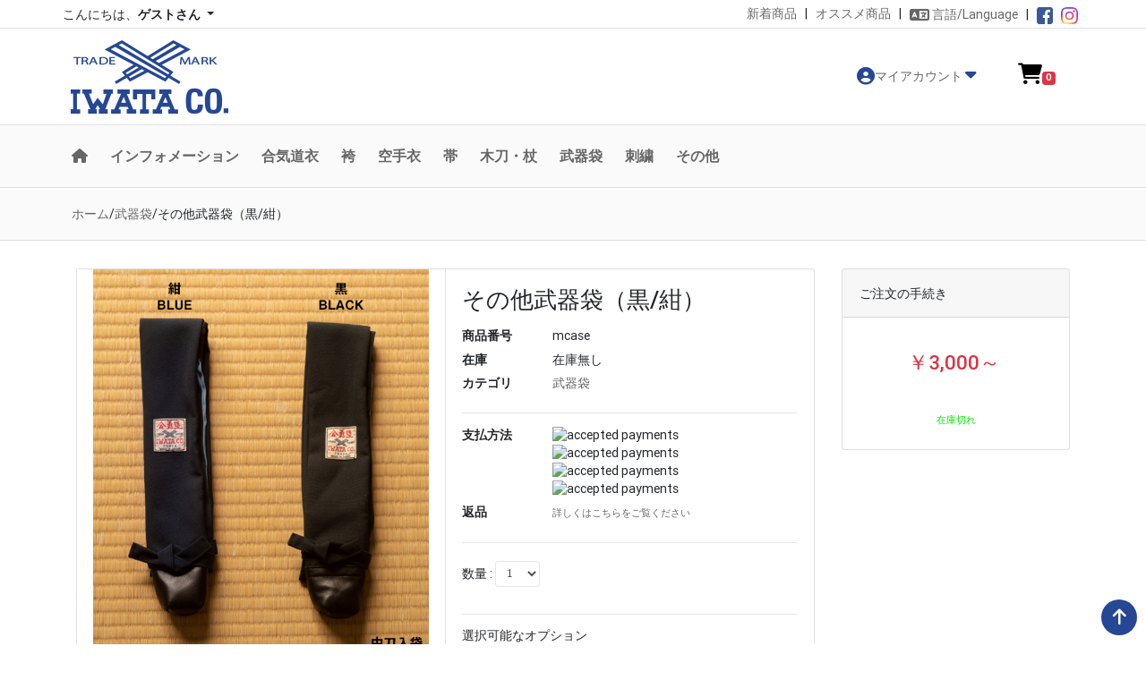

--- FILE ---
content_type: text/html; charset=UTF-8
request_url: https://iwataco.com/category/select/pid/8841
body_size: 11177
content:
<!DOCTYPE HTML>
<html lang="ja">
<head>
<meta charset="UTF-8">
<base href="https://www.iwataco.com/">
<meta name="viewport" content="width=device-width, initial-scale=1, maximum-scale=1">
<meta name="description" content="岩田商会 オンラインショップです">
<script src="resources/c_media/themes/theme_oneSP/js/jquery-2.0.0.min.js" type="text/javascript"></script>
<script src="resources/c_media/themes/theme_oneSP/js/bootstrap.bundle.min.js" type="text/javascript"></script>
<link href="resources/c_media/themes/theme_oneSP/css/bootstrap.css?v=1.0" rel="stylesheet" type="text/css">
<link href="https://cdnjs.cloudflare.com/ajax/libs/font-awesome/4.7.0/css/font-awesome.css" type="text/css" rel="stylesheet">
<link href="https://use.fontawesome.com/releases/v6.2.0/css/all.css" rel="stylesheet">

<link rel="stylesheet" href="https://cdnjs.cloudflare.com/ajax/libs/tiny-slider/2.9.4/tiny-slider.css">
<script src="https://cdnjs.cloudflare.com/ajax/libs/tiny-slider/2.9.4/min/tiny-slider.js"></script>
<script src="resources/c_media/themes/theme_oneSP/plugins/autocomplete/jquery.easy-autocomplete.js"></script>
<link rel="stylesheet" href="resources/c_media/themes/theme_oneSP/plugins/autocomplete/easy-autocomplete.css">
<script src="resources/c_media/themes/theme_oneSP/plugins/touchswipe/touch-sideswipe.min.js" type="text/javascript"></script>
<link rel="stylesheet" href="resources/c_media/themes/theme_oneSP/plugins/touchswipe/touch-sideswipe.css"> 
<link href="resources/c_media/themes/theme_oneSP/css/ui.css?v=1.0" rel="stylesheet" type="text/css"/>
<link href="resources/c_media/themes/theme_oneSP/css/responsive.css" rel="stylesheet" media="only screen and (max-width: 1200px)">
<link rel="stylesheet" type="text/css" href="//cdn.jsdelivr.net/npm/slick-carousel@1.8.1/slick/slick.css"/>
<link rel="stylesheet" type="text/css" href="//cdn.jsdelivr.net/npm/slick-carousel@1.8.1/slick/slick-theme.css"/>
<link href="resources/c_media/themes/theme_oneSP/css/custom.css" rel="stylesheet">
<link href="resources/c_media/themes/theme_oneSP/inc/css/style.css" rel="stylesheet">

<link href="resources/c_media/themes/theme_oneSP/css/localization.css" rel="stylesheet">
<script src="resources/c_media/themes/theme_oneSP/js/script.js" type="text/javascript"></script>
    <meta property="og:title" content="その他武器袋（黒/紺）" />
<meta property="og:url" content="https://www.iwataco.com/category/select/pid/8841" />
<meta property="og:type" content="product" />
<meta property="og:image" content="https://www.iwataco.com/resources/upload/products/mcase_top.jpg" />
<meta property="og:description" content="product" />
<meta name="scheme" content="https://www.iwataco.com/category/select/pid/8841" /><title>その他武器袋（黒/紺） - 岩田商会 オンラインショップ</title><style type="text/css" media="screen">
<!--
.schema {display: none;}

-->
</style><link href="resources/c_media/themes/theme_oneSP/css/checkout.css" media="screen" rel="stylesheet" type="text/css" />
<link href="resources/c_media/themes/theme_oneSP/css/thickbox.css" media="screen" rel="stylesheet" type="text/css" />
<link href="resources/c_media/themes/theme_oneSP/css/lightbox.min.css" media="screen" rel="stylesheet" type="text/css" />
<link href="https://www.iwataco.com/category/select/pid/8841/language/ja" hreflang="ja" rel="alternate" />
<link href="https://www.iwataco.com/category/select/pid/8841/language/en" hreflang="en" rel="alternate" /><script type="text/javascript" src="resources/c_media/themes/theme_oneSP/js/thickbox.js"></script>
<script type="text/javascript" src="https://www.iwataco.com/js/product"></script>
<script type="text/javascript" src="resources/c_media/themes/theme_oneSP/js/lightbox.min.js"></script>
<script type="text/javascript">
    //<![CDATA[
    									
function updateFeedBack(reviewId, flag)
{
    var baseUrl = 'https://www.iwataco.com/review/update-feedback';
    var token = '';
    var url = baseUrl;
    var postData = new Object();
    //postData.form_token = token;
    postData.review_id = reviewId;
    postData.flag = flag;

    $.ajax({
        dataType: 'json',
        type: 'POST',
        url: url,
        data: postData,
        success: function(data, dataType) {
            if (data.status == 200) {
                var feekback = document.getElementById('review_feedback_' + reviewId);
                feekback.innerHTML = data.errMsg;
                feekback.style.display = 'block';
            } else if (data.status == 400) {
                alert('データの更新処理に失敗しました。');
            } else {
                alert('データの更新処理に失敗しました。');
            }
       },
       error:  function(obj, status, errorThrown) {
           alert('error');
           alert(obj.responseText);
       }
   });
}
function addToWishList(pid) {
    $("#add_cart").attr('action', 'wishlist/add/pid/'+pid);
    $("#add_cart").submit();
}

$(function () {
  $('[data-toggle="tooltip"]').tooltip();
})
    //]]>
</script><!-- Google Tag Manager (dataLayer) -->
<!-- Google Tag Manager (dataLayer) -->
 <!-- Global site tag (gtag.js) - Google Analytics -->
<script async src="https://www.googletagmanager.com/gtag/js?id=UA-149595435-1"></script>
<script>
  window.dataLayer = window.dataLayer || [];
  function gtag(){dataLayer.push(arguments);}
  gtag('js', new Date());

  gtag('config', 'UA-149595435-1');
</script>
<!-- Google tag (gtag.js) -->
<script async src="https://www.googletagmanager.com/gtag/js?id=G-29J58R7KTB"></script>
<script>
  window.dataLayer = window.dataLayer || [];
  function gtag(){dataLayer.push(arguments);}
  gtag('js', new Date());

  gtag('config', 'G-29J58R7KTB');
</script>
</head>
<body>
<div id="gdpr"></div>
            <script src="https://www.iwataco.com/resources/plugin/GP/gdpr/js/gdpr.js"></script>
            <script type="text/javascript">privacypolicy.init(["https://gdpr-info.eu/"]);privacypolicy.getPrivacyPolicy();</script>
        
    


    <!-- custom header include -->

 <div class="l-header">
    <div class="c-header-head">
        <div class="c-header-head__inr c-flex -sb">
            <div class="c-flex__item">
                <div class="float-left dropdown-toggle" id="dropdownMenu2" data-toggle="dropdown" aria-haspopup="true" aria-expanded="false">
                    こんにちは、<b>ゲストさん</b>                </div>
                <div class="dropdown-menu" aria-labelledby="dropdownMenu2">
                                        <a class="dropdown-item" href="https://www.iwataco.com/login">
                        ログイン                    </a>
                    <a class="dropdown-item" href="https://www.iwataco.com/create-account">
                        アカウントの作成                    </a>
                                    </div> <!--  dropdown-menu .// -->
            </div>
            <div class="c-flex__item">
                <!-- <br>
在庫数はあくまでも目安となっております。
サイズ等により欠品している商品もございます。 : 75 &nbsp; | &nbsp;  -->
                <a href="https://www.iwataco.com/search/index/q/%20/mode/2">
                    新着商品<!--  :  -->
                                    </a> &nbsp; | &nbsp;
                <a href="https://www.iwataco.com/recommend">
                    オススメ商品                </a> &nbsp; | &nbsp; <span class="align-middle"><!-- Follow Us on -->
                    <a href="#languagePopup" data-toggle="modal" data-target="#languagePopup"><i class="fa fa-language fa-lg" aria-hidden="true"></i>
                        言語/Language
                    </a> &nbsp; | &nbsp;
                    <a href="https://www.facebook.com/profile.php?id=100057440499394" target="_blank"><img src="resources/c_media/themes/theme_oneSP/images/icon-facebook.png" style="height: 1.33333333em;"></a> &nbsp; 
<a href="https://www.instagram.com/iwata_shoukai/" target="_blank"><img src="resources/c_media/themes/theme_oneSP/images/icon-instagram.png" style="height: 1.33333333em;"></a> &nbsp; 
                                    </span>
            </div>
        </div>
    </div>
    <div class="c-header-foot">
        <div class="c-header-foot__inr">
            <div class="c-header-foot__box">
                <!-- humberger -->
                <div class="c-header-foot__toggle">
                    <div class="toggle_wrap">
                        <button class="toggle">
                            <span></span>
                            <span></span>
                            <span></span>
                        </button>
                    </div>
                </div>
                <!-- logo -->
                <div class="c-header-foot__logo">
                    <a href="https://www.iwataco.com" class="brand-wrap"> <img class="c-header__logo" src="resources/c_media/themes/theme_oneSP/images/logo.png" alt="岩田商会 オンラインショップ"> </a>
                </div>
                <!-- account -->
                <div class="c-header-foot__account">
                    <div class="widget-header">
                        <a href="https://www.iwataco.com/myaccount" class="widget-content c-header-foot__accountbox" data-toggle="dropdown">
                            <i class="fa-regular fa-circle-user"></i>
                            <div class="text">
                                マイアカウント <i class="fa fa-caret-down"></i>
                            </div>
                        </a>
                        <div class="dropdown-menu dropdown-menu-right">
                            <a class="dropdown-item" href="https://www.iwataco.com/myaccount">
                                マイアカウント                            </a>
                            <a class="dropdown-item" href="https://www.iwataco.com/wishlist">
                                ウィッシュリスト                            </a>
                            <a class="dropdown-item" href="https://www.iwataco.com/myaccount/order">
                                注文履歴                            </a>
                                                    </div> <!--  dropdown-menu .// -->
                    </div> <!-- widget-header .// -->

                </div>
                <!-- cart -->
                <div class="c-header-foot__cart">
                    <div class="widget-header">
                        <a href="https://www.iwataco.com/cart-detail" class="widget-content">
                            <i class="fa-solid fa-cart-shopping"></i> <small class="badge badge-danger d-sm-none small" style="font-size: 10px;">
                                0                            </small>
                            <div class="text">
                                <!--ショッピングカート 　--> <span class="badge badge-danger">
                                    0                                </span>
                            </div>
                        </a>
                    </div>
                </div>
            </div>
        </div>
        <div class="c-productsNav">
            <span class="c-productsNav__link">商品一覧<i class="fa-solid fa-angle-down"></i></span>
    </div>
    <ul class="c-productsNav__list">
        <li class="c-productsNav__item"><a href="https://www.iwataco.com/category/select/cid/295"> 合気道衣</a></li><li class="c-productsNav__item"><a href="https://www.iwataco.com/category/select/cid/278"> 袴</a></li><li class="c-productsNav__item"><a href="https://www.iwataco.com/category/select/cid/280"> 空手衣</a></li><li class="c-productsNav__item"><a href="https://www.iwataco.com/category/select/cid/259"> 帯</a></li><li class="c-productsNav__item"><a href="https://www.iwataco.com/category/select/cid/347"> 木刀・杖</a></li><li class="c-productsNav__item"><a href="https://www.iwataco.com/category/select/cid/344"> 武器袋</a></li><li class="c-productsNav__item"><a href="https://www.iwataco.com/category/select/cid/330"> 刺繍</a></li><li class="c-productsNav__item"><a href="https://www.iwataco.com/category/select/cid/321"> その他</a></li>    </ul>
    </div>
    <ul class="c-mainNav__spInfoList">
                                <li class="c-mainNav__spInfoItem">
            <a class="c-mainNav__spInfoLink" href="https://www.iwataco.com/outline">
                会社概略            </a>
        </li>
                <li class="c-mainNav__spInfoItem">
            <a class="c-mainNav__spInfoLink" href="https://www.iwataco.com/works">
                岩田商会の歩み            </a>
        </li>
                <li class="c-mainNav__spInfoItem">
            <a class="c-mainNav__spInfoLink" href="https://www.iwataco.com/pricelist">
                価格表            </a>
        </li>
                <li class="c-mainNav__spInfoItem">
            <a class="c-mainNav__spInfoLink" href="https://www.iwataco.com/size">
                サイズ表            </a>
        </li>
                <li class="c-mainNav__spInfoItem">
            <a class="c-mainNav__spInfoLink" href="https://www.iwataco.com/news">
                お知らせ            </a>
        </li>
                <li class="c-mainNav__spInfoItem">
            <a class="c-mainNav__spInfoLink" href="https://www.iwataco.com/map">
                アクセス            </a>
        </li>
                <li class="c-mainNav__spInfoItem">
            <a class="c-mainNav__spInfoLink" href="https://www.iwataco.com/faq">
                よくある質問            </a>
        </li>
                <li class="c-mainNav__spInfoItem">
            <a class="c-mainNav__spInfoLink" href="https://www.iwataco.com/conditions">
                特定商取引法表記            </a>
        </li>
                <li class="c-mainNav__spInfoItem">
            <a class="c-mainNav__spInfoLink" href="https://www.iwataco.com/Privacy">
                プライバシーポリシー            </a>
        </li>
                <li class="c-mainNav__spInfoItem">
            <a class="c-mainNav__spInfoLink" href="https://www.iwataco.com/calendar">
                岩田商会 営業日            </a>
        </li>
                <li class="c-mainNav__spInfoItem">
            <a class="c-mainNav__spInfoLink" href="https://www.iwataco.com/embroidery">
                刺繍について            </a>
        </li>
                <li class="c-mainNav__spInfoItem">
            <a class="c-mainNav__spInfoLink" href="https://www.iwataco.com/specialorder_repair">
                特別注文・修理について            </a>
        </li>
                <li class="c-mainNav__spInfoItem">
            <a class="c-mainNav__spInfoLink" href="https://www.iwataco.com/order">
                ご注文について            </a>
        </li>
                <li class="c-mainNav__spInfoItem">
            <a class="c-mainNav__spInfoLink" href="https://www.iwataco.com/about_dogi">
                道衣について            </a>
        </li>
                <li class="c-mainNav__spInfoItem">
            <a class="c-mainNav__spInfoLink" href="https://www.iwataco.com/about_hakama">
                袴について            </a>
        </li>
                <!-- 					<li><a href="https://iwataco.com/resources/c_media/themes/theme_26/images/pricelist2022.pdf" target="_blank">価格表一覧</a></li>
					 -->
                
    </ul>
    <div id="menu" class="c-header-nav">
        <nav class="c-mainNav">
            <ul class="c-mainNav__list">
                <li class="c-mainNav__item"><a href="https://www.iwataco.com" class="home"><i class="fa-solid fa-house"></i></a></li>
                <li class="c-mainNav__item">
                    <a href="#" class="root_category">
                        インフォメーション                    </a>
                    <ul class="c-childNav__list">
                                                                                                <li class="c-childNav__item">
                            <a class="c-childNav__link" href="https://www.iwataco.com/outline">
                                会社概略                            </a>
                        </li>
                                                <li class="c-childNav__item">
                            <a class="c-childNav__link" href="https://www.iwataco.com/works">
                                岩田商会の歩み                            </a>
                        </li>
                                                <li class="c-childNav__item">
                            <a class="c-childNav__link" href="https://www.iwataco.com/pricelist">
                                価格表                            </a>
                        </li>
                                                <li class="c-childNav__item">
                            <a class="c-childNav__link" href="https://www.iwataco.com/size">
                                サイズ表                            </a>
                        </li>
                                                <li class="c-childNav__item">
                            <a class="c-childNav__link" href="https://www.iwataco.com/news">
                                お知らせ                            </a>
                        </li>
                                                <li class="c-childNav__item">
                            <a class="c-childNav__link" href="https://www.iwataco.com/map">
                                アクセス                            </a>
                        </li>
                                                <li class="c-childNav__item">
                            <a class="c-childNav__link" href="https://www.iwataco.com/faq">
                                よくある質問                            </a>
                        </li>
                                                <li class="c-childNav__item">
                            <a class="c-childNav__link" href="https://www.iwataco.com/conditions">
                                特定商取引法表記                            </a>
                        </li>
                                                <li class="c-childNav__item">
                            <a class="c-childNav__link" href="https://www.iwataco.com/Privacy">
                                プライバシーポリシー                            </a>
                        </li>
                                                <li class="c-childNav__item">
                            <a class="c-childNav__link" href="https://www.iwataco.com/calendar">
                                岩田商会 営業日                            </a>
                        </li>
                                                <li class="c-childNav__item">
                            <a class="c-childNav__link" href="https://www.iwataco.com/embroidery">
                                刺繍について                            </a>
                        </li>
                                                <li class="c-childNav__item">
                            <a class="c-childNav__link" href="https://www.iwataco.com/specialorder_repair">
                                特別注文・修理について                            </a>
                        </li>
                                                <li class="c-childNav__item">
                            <a class="c-childNav__link" href="https://www.iwataco.com/order">
                                ご注文について                            </a>
                        </li>
                                                <li class="c-childNav__item">
                            <a class="c-childNav__link" href="https://www.iwataco.com/about_dogi">
                                道衣について                            </a>
                        </li>
                                                <li class="c-childNav__item">
                            <a class="c-childNav__link" href="https://www.iwataco.com/about_hakama">
                                袴について                            </a>
                        </li>
                                                <!-- 					<li><a href="https://iwataco.com/resources/c_media/themes/theme_26/images/pricelist2022.pdf" target="_blank">価格表一覧</a></li>
					 -->
                                            </ul>
                </li>
                <li class="c-mainNav__item"><a href="https://www.iwataco.com/category/select/cid/295"> 合気道衣</a><ul class="c-childNav__list"><li class="c-childNav__item"><a href="https://www.iwataco.com/category/select/cid/329">一重刺道衣（上衣）</a></li><li class="c-childNav__item"><a href="https://www.iwataco.com/category/select/cid/331">二重刺道衣（上衣）</a></li><li class="c-childNav__item"><a href="https://www.iwataco.com/category/select/cid/332">特製二重刺道衣(上衣)</a></li><li class="c-childNav__item"><a href="https://www.iwataco.com/category/select/cid/345">股下</a></li><li class="c-childNav__item"><a href="https://www.iwataco.com/category/select/cid/328">薄手合気道衣「雅」上衣</a></li><li class="c-childNav__item"><a href="https://www.iwataco.com/category/select/cid/333">道衣上下セット(帯別売)</a></li></ul></li><li class="c-mainNav__item"><a href="https://www.iwataco.com/category/select/cid/278"> 袴</a></li><li class="c-mainNav__item"><a href="https://www.iwataco.com/category/select/cid/280"> 空手衣</a><ul class="c-childNav__list"><li class="c-childNav__item"><a href="https://www.iwataco.com/category/select/cid/337">大綾9A 晒</a></li><li class="c-childNav__item"><a href="https://www.iwataco.com/category/select/cid/338">AW11号帆布 晒</a></li></ul></li><li class="c-mainNav__item"><a href="https://www.iwataco.com/category/select/cid/259"> 帯</a><ul class="c-childNav__list"><li class="c-childNav__item"><a href="https://www.iwataco.com/category/select/cid/339">黒帯</a></li><li class="c-childNav__item"><a href="https://www.iwataco.com/category/select/cid/340">白帯 / 色帯 他</a></li></ul></li><li class="c-mainNav__item"><a href="https://www.iwataco.com/category/select/cid/347"> 木刀・杖</a><ul class="c-childNav__list"><li class="c-childNav__item"><a href="https://www.iwataco.com/category/select/cid/350">木刀</a></li><li class="c-childNav__item"><a href="https://www.iwataco.com/category/select/cid/351">杖</a></li></ul></li><li class="c-mainNav__item"><a href="https://www.iwataco.com/category/select/cid/344"> 武器袋</a></li><li class="c-mainNav__item"><a href="https://www.iwataco.com/category/select/cid/330"> 刺繍</a></li><li class="c-mainNav__item"><a href="https://www.iwataco.com/category/select/cid/321"> その他</a></li>            </ul>
        </nav>
        <!-- <div class="search">
				
						<form action="https://www.iwataco.com/search" name="catalog_search" method="get">
							

							  <p class="textarea">
							 
							  								 <input type="text" name="q" value="" class="text" id="search" title="商品名、商品説明文、型番の一部から検索できます。" />
							  							  <input style="position: absolute;z-index: 1000;margin: -20px 165px;" type="image" name="search_button" src="resources/c_media/themes/theme_oneSP/images/icon_search.png" alt="検索" title="商品名、商品説明文、型番の一部から検索できます。" />
							 
							  </p>
	
						 </form>
					</div> -->

    </div>
    <div class="c-breadcrumbs">
        <div class="c-breadcrumbs__inr">
            <ol class="c-breadcrumbs__list">
                <li class="breadcrumbs__item">
                    <a href="https://www.iwataco.com">
                        ホーム                    </a>
                </li>
                 <li>/</li> <li><a href="https://www.iwataco.com/category/select/cid/344">武器袋</a></li> <li>/</li> <li>その他武器袋（黒/紺）</li>            </ol>
        </div>
    </div>
    <!-- end the menuh-container div -->
</div>

<!--
<header class="header-main d-none" id="fixHeaderMenu">
<div class="container">
<div class="row align-items-center mt-2">
<div class="col-xl col-lg-2 col-6 flex-grow-0 col-left">
<a href="https://www.iwataco.com" class="brand-wrap"> <img class="logo" src="resources/c_media/themes/theme_oneSP/images/logo.png"> </a>
</div> 

<div class="col-xl col-lg-6 col-12 d-flex col-main">
<div class="search-wrap">
<form action="https://www.iwataco.com/search" class="form-search">
<div class="input-group">
<input type="text" id="main_search2" class="form-control" name="q" value="" placeholder="Search">
<div class="input-group-append">
<button class="btn btn-primary" type="submit">
<i class="fa fa-search"></i>
</button>
</div>

</div>
</form> 
</div>
</div>
</div>
</div>
</header>
-->

<div class="modal fade" id="languagePopup" tabindex="-1" role="dialog" aria-labelledby="言語選択" aria-hidden="true">
  <div class="modal-dialog" role="document">
    <div class="modal-content">
      <div class="modal-header">
        <h5 class="modal-title" id="exampleModalLabel">言語選択</h5>
        <button type="button" class="close" data-dismiss="modal" aria-label="Close">
          <span aria-hidden="true">&times;</span>
        </button>
      </div>
      <div class="modal-body">
<select id='language' name='language' onchange="window.location.href=this.value" ><option value="https://www.iwataco.com/category/select/pid/8841/language/ja" selected="selected">日本語</option><option value="https://www.iwataco.com/category/select/pid/8841/language/en">English</option></select> 
<br><br>
<select name="currency" onchange="window.location.href=this.value" ><option value="https://www.iwataco.com/category/select/pid/8841/currency/JPY"selected>JPY - 日本円</option></select>                                                                                                                     
                                                                                                                     </div>
<!--<hr><p class="text-center"> -- or --<br><br>
<a href="https://shop.discovery-japan.me">Main Site</a> <br><br>-->
<!-- </p> -->

    </div>
  </div>
</div><!--body -->
<form action="https://www.iwataco.com/cart/add/pid/8841" method="post" name="add_cart" id="add_cart" onsubmit="return doubleClick(document.getElementById('submit'));">
<section class="section-content padding-y-sm">
<div class="container-fluid">

<nav class="mb-3">
<ol class="breadcrumb" style="font-size:12px;">
<li class="breadcrumb-item"><a href="https://www.iwataco.com">ホーム</a></li>
 <li>/</li> <li><a href="https://www.iwataco.com/category/select/cid/344">武器袋</a></li> <li>/</li> <li><a href="https://www.iwataco.com/category/select/cid/344/bid/-1">メーカー無し</a></li> <li>/</li> <li>その他武器袋（黒/紺）</li></ol>
</nav>

    
<div class="row">
<div class="col-sm-12 col-md-12 col-xl-9 mb-3">
<main class="card">
<div class="row no-gutters">
<aside class="col-sm-6 col-md-5 col-xl-6 border-right">

<article class="gallery-wrap">
<!-- Big Image -->
<div data-ride="carousel" class="carousel slide carousel-fade carousel-thumbnails img-big-wrap" id="carousel-thumb">
<div class="carousel-inner" role="listbox">
<div class="carousel-item active">
<a href="resources/upload/products/mcase_top.jpg"><img src="resources/upload/products/mcase_top.jpg" alt="その他武器袋（黒/紺）"></a>

</div>
<div class="carousel-item">
<a href="resources/upload/products/mcase_1.jpg"><img src="resources/upload/products/mcase_1.jpg" alt="その他武器袋（黒/紺）"></a>
</div>
<div class="carousel-item">
<a href="resources/upload/products/mcase_2.jpg"><img src="resources/upload/products/mcase_2.jpg" alt="その他武器袋（黒/紺）"></a>
</div>
<div class="carousel-item">
<a href="resources/upload/products/mcase_3.jpg"><img src="resources/upload/products/mcase_3.jpg" alt="その他武器袋（黒/紺）"></a>
</div>
</div>

  <a class="carousel-control-prev" href="#carousel-thumb" role="button" data-slide="prev" style="top:50%;">
    <!-- <span class="carousel-control-prev-icon" aria-hidden="true"></span> -->
    <span class="sr-only">Previous</span>
  </a>
  <a class="carousel-control-next" href="#carousel-thumb" role="button" data-slide="next" style="top:50%;">
    <!-- <span class="carousel-control-next-icon" aria-hidden="true"></span> -->
    <span class="sr-only">Next</span>
  </a>
</div>
<!-- Big Image //-->

<!-- Small Images -->
<div class="img-small-wrap">
<div class="carousel-indicators" id="image_gallery">
<div data-target="#carousel-thumb" data-slide-to="0" class="active item-gallery">
<img src="resources/upload/products/thumbnail3/mcase_top.jpg" width="90" height="108" alt="その他武器袋（黒/紺）">
</div>
<div data-target="#carousel-thumb" data-slide-to="1" class="item-gallery">
<img src="resources/upload/products/thumbnail3/mcase_1.jpg" width="90" height="108" alt="その他武器袋（黒/紺）">
</div>
<div data-target="#carousel-thumb" data-slide-to="2" class="item-gallery">
<img src="resources/upload/products/thumbnail3/mcase_2.jpg" width="108" height="95" alt="その他武器袋（黒/紺）">
</div>
<div data-target="#carousel-thumb" data-slide-to="3" class="item-gallery">
<img src="resources/upload/products/thumbnail3/mcase_3.jpg" width="90" height="108" alt="その他武器袋（黒/紺）">
</div>

</div>
</div>
<!-- Small Images -->
    
<script>
$('.carousel').carousel({
  interval: 5000
})
</script>

</article> 
</aside>














<aside class="col-sm-6 col-md-7 col-xl-6">
<article class="card-body product-detail">
<!-- short-info-wrap -->
<h3 class="title mb-3">その他武器袋（黒/紺） </h3>


<dl class="row">
  <dt class="col-sm-3">商品番号</dt>
  <dd class="col-sm-9">mcase</dd>
    <dt class="col-sm-3">在庫</dt>
  <dd class="col-sm-9">在庫無し</dd>
  <dt class="col-sm-3">カテゴリ</dt>
  <dd class="col-sm-9"><a href="https://www.iwataco.com/category/select/cid/344">武器袋</a></dd>
  </dl>


<hr>

<dl class="row">
  <dt class="col-sm-3">支払方法</dt>
<dd class="col-sm-9">
<img src="/resources/plugin/PP/banktransfer/icon.gif" alt="accepted payments" style="display:inline;"> &nbsp;<img src="/resources/plugin/PP/daibiki/icon.gif" alt="accepted payments" style="display:inline;"> &nbsp;<img src="/resources/plugin/PP/paygentlinktype/icon.gif" alt="accepted payments" style="display:inline;"> &nbsp;<img src="/resources/plugin/PP/paypal/icon.gif" alt="accepted payments" style="display:inline;"> &nbsp;</dd>
<dt class="col-sm-3">返品</dt>
<dd class="col-sm-9">
  <small><a href="/order#return_exchange">詳しくはこちらをご覧ください</a></small>
</dd>
</dl>

<!-- add -->
<hr>
数量 : 
<select class="form-control-sm inline-block mb-3" name="amount" style="width:50px;">
    <option value="1"> 1 </option>
    <option value="2"> 2 </option>
    <option value="3"> 3 </option>
    <option value="4"> 4 </option>
    <option value="5"> 5 </option>
    <option value="6"> 6 </option>
    <option value="7"> 7 </option>
    <option value="8"> 8 </option>
    <option value="9"> 9 </option>
    <option value="10"> 10 </option>
</select>&nbsp;
<!-- add -->

<hr>
 <div class="row">
 <div class="col-sm-12" id="product_option"><h4>選択可能なオプション</h4><dl class="option clearfix"><dt id="opt_1-label"><label for="opt_1" class="optional">種類</label></dt>
<dd id="opt_1-element">
<select name="opt_1" id="opt_1">
    <option value="5676">二重小刀入袋(黒)</option>
    <option value="5678">二重小刀入袋(紺)</option>
    <option value="5680">二重中刀入袋(黒)(+￥500)</option>
    <option value="5682">二重中刀入袋(紺)(+￥500)</option>
</select></dd></dl></div>
</div><!-- col.// -->

<!-- Live Commerce Plugin Matrix sales -->
<div id="p_show">
</div>


<hr>
 <div class="row pl-4 pr-4 pt-1 pb-3">
<!-- AddToAny BEGIN -->
 <!-- AddToAny END -->

&nbsp;<a href="https://www.iwataco.com/wishlist/add/pid/8841" class="btn btn-danger"><i class="fa fa-heart-o"></i> </a>
&nbsp;<a href="https://www.iwataco.com/contact/index/pid/8841" class="btn btn-info"><i class="fa fa-envelope" aria-hidden="true"></i> &nbsp;お問い合わせ</a>
</div> <!-- row.// -->
<!-- short-info-wrap .// -->
</article> <!-- card-body.// -->
		</aside> <!-- col.// -->
	</div> <!-- row.// -->
</main> <!-- card.// -->

</div> <!-- col // -->
<aside class="col-xl-3 col-md-12 col-sm-12">
<div class="card">
	<div class="card-header mb-3">
	    ご注文の手続き	</div>
	<div class="card-body small text-center">

	<var class="price h3 text-danger"> 
		<span class="num product-price">￥3,000～ </span>
	</var> 
  <br><br>
<font color=\"red\">在庫切れ</font>
</div> 
        
    
</div>
</form>




</aside>
</div> 



</div>
</section>
</form>



<section class="section-content padding-y-sm">
<div class="container-fluid">
<div class="row">
<div class="col-xl-12 col-md-12 col-sm-12">
<article class="mt-1 cross-sell">











<h4 class="sp-h4">商品の説明</h4>
こちらの商品は、通常在庫のご用意がございません。ご希望の方はメール等でお問い合わせください。<br>
<br>

<b>二重小刀入袋(黒/紺）</b><br>
価格：￥3,000<br>
全長：約75㎝<br>
幅：約7.5㎝<br>
表地にテトロン袴と同じ生地を使用し、裏地を付けた小刀一本用の袋です。<br>
底部分は牛革を使用し、より頑丈な仕上げです。<br>
<br>
<b>二重中振木刀入袋（黒/紺）</b><br>
価格：￥4,000<br>
全長：約115㎝<br>
幅：約7.5㎝<br>
表地にテトロン袴と同じ生地を使用し、裏地を付けた中振木刀一本用の袋です。<br>
底部分は牛革を使用し、より頑丈な仕上げです。<br>
<br>
<a href="/embroidery" class="deka"><strong>刺繍に関しての詳しい情報は、こちら</strong></a> <br />

<hr class="mt-5">
<h4 class="my-4 sp-h4">関連する商品</h4>
<div class="relatedProducts">
<div class="item-slide">
    <figure class="mr-2 ml-2">
    <div class="img-wrap"><a href="https://www.iwataco.com/category/select/pid/8869"><img src="resources/upload/products/thumbnail3/nc_4.jpg" width="90" height="108"></a></div>
    <figcaption class="info-wrap text-center mt-2">
    <h6 class="title text-truncate"><a href="https://www.iwataco.com/category/select/pid/8869">刺繍（武器袋）</a> </h6>
	<ul class="rating-stars">
		<li style="width:0%" class="stars-active"> 
			<i class="fa fa-star"></i> <i class="fa fa-star"></i> 
			<i class="fa fa-star"></i> <i class="fa fa-star"></i> 
			<i class="fa fa-star"></i> 
		</li>
		<li>
			<i class="fa fa-star"></i> <i class="fa fa-star"></i> 
			<i class="fa fa-star"></i> <i class="fa fa-star"></i> 
			<i class="fa fa-star"></i> 
		</li>
	</ul><br>
    <span class="price text-danger">￥0</span>
    </figcaption>
    </figure>
</div>
<div class="item-slide">
    <figure class="mr-2 ml-2">
    <div class="img-wrap"><a href="https://www.iwataco.com/category/select/pid/8828"><img src="resources/upload/products/thumbnail3/ws_top.jpg" width="72" height="108"></a></div>
    <figcaption class="info-wrap text-center mt-2">
    <h6 class="title text-truncate"><a href="https://www.iwataco.com/category/select/pid/8828">白カシ小刀</a> </h6>
	<ul class="rating-stars">
		<li style="width:0%" class="stars-active"> 
			<i class="fa fa-star"></i> <i class="fa fa-star"></i> 
			<i class="fa fa-star"></i> <i class="fa fa-star"></i> 
			<i class="fa fa-star"></i> 
		</li>
		<li>
			<i class="fa fa-star"></i> <i class="fa fa-star"></i> 
			<i class="fa fa-star"></i> <i class="fa fa-star"></i> 
			<i class="fa fa-star"></i> 
		</li>
	</ul><br>
    <span class="price text-danger">￥4,000</span>
    </figcaption>
    </figure>
</div>
<div class="item-slide">
    <figure class="mr-2 ml-2">
    <div class="img-wrap"><a href="https://www.iwataco.com/category/select/pid/8827"><img src="resources/upload/products/thumbnail3/wbcb_top.jpg" width="55" height="108"></a></div>
    <figcaption class="info-wrap text-center mt-2">
    <h6 class="title text-truncate"><a href="https://www.iwataco.com/category/select/pid/8827">白カシ中刀</a> </h6>
	<ul class="rating-stars">
		<li style="width:0%" class="stars-active"> 
			<i class="fa fa-star"></i> <i class="fa fa-star"></i> 
			<i class="fa fa-star"></i> <i class="fa fa-star"></i> 
			<i class="fa fa-star"></i> 
		</li>
		<li>
			<i class="fa fa-star"></i> <i class="fa fa-star"></i> 
			<i class="fa fa-star"></i> <i class="fa fa-star"></i> 
			<i class="fa fa-star"></i> 
		</li>
	</ul><br>
    <span class="price text-danger">￥5,000</span>
    </figcaption>
    </figure>
</div>
</div>
<script>
  var slider = tns({
    mouseDrag: true,
    navPosition:'bottom',
    gutter : 5,
    edgePadding:5,
    mode:'carousel',
    container: '.relatedProducts',
    controls: false,
    //nav : false,
    items: 6,
    slideBy: 'page',
    center:false,
    loop:false,
    rewind: true,
    responsive: {
      300: {
        items: 3
      },
      700: {
        items: 3
      },
      900: {
        items: 6
      }
    }
  });
</script>



<!--produdct review -->
<hr class="mt-5">
<h4 class="my-3 sp-h4">商品のレビュー</h4>

<p class="try_review" target="_blank"><a href="https://www.iwataco.com/review/write/pid/8841/show/all#review_write_form"><i class="fa fa-pencil-square-o" aria-hidden="true"></i>
 レビューを書きませんか？</a></p>

<div class="review_list">
<p>現在商品レビューはありません....</p>
</div>
<!--produdct review //-->
<script src="https://www.iwataco.com/category/visited-products/pid/8841"></script>



</article>
</div>

</div>
<hr>

<div class="col-xl-12 col-md-12 col-sm-12">
  </div>

<!-- ================= Footer Store Information ================= -->
 <!-- ================= Footer Store Information // ================= -->










</div>
</section>

<!-- Google remarketing -->
<!--
<script type="text/javascript">
var google_tag_params = {
ecomm_prodid: '8841',
ecomm_pagetype: 'product',
ecomm_totalvalue: 3000};
</script>-->
<!-- End Google remarketing -->

<!-- Facebook Pixel Code -->
<!--<script>
!function(f,b,e,v,n,t,s){if(f.fbq)return;n=f.fbq=function(){n.callMethod?
n.callMethod.apply(n,arguments):n.queue.push(arguments)};if(!f._fbq)f._fbq=n;
n.push=n;n.loaded=!0;n.version='2.0';n.queue=[];t=b.createElement(e);t.async=!0;
t.src=v;s=b.getElementsByTagName(e)[0];s.parentNode.insertBefore(t,s)}(window,
document,'script','https://connect.facebook.net/en_US/fbevents.js');
fbq('init', '');
fbq('track', 'PageView');
fbq('track', 'ViewContent', {
  content_ids: [8841],
  content_type: 'product',
  value: 3000,
  currency: ''
});
</script>
<noscript><img height="1" width="1" style="display:none"
src="https://www.facebook.com/tr?id=1408314869461483&ev=PageView&noscript=1"
/></noscript>-->
<!-- End Facebook Pixel Code -->

      <!--markup -->
    <div class="schema">
    <div itemprop="offers" itemscope itemtype="https://schema.org/Offer">
    <span itemprop="gtin13">mcase</span>
            <span itemprop="price" content="3000"></span>
                                <link itemprop="availability" href="http://schema.org/OutOfStock">Out Of Stock
                <span itemprop="priceCurrency" content="JPY"></span>
        <span itemprop="itemCondition"></span>
    <span itemprop="mpn"></span>
    <span itemprop="url">https://www.iwataco.com/category/select/pid/8841</span>
    </div>
        </div>
      <!--markup// -->

<!-- ========================= SECTION LOGO ========================= -->
<section class="my-5">
<div class="container">
<div class="row">
<div class="col-sm-4 text-center">
<p id="payment_img">
ご利用可能な支払方法
<br>
<!--<img src="resources/c_media/themes/theme_oneSP/images/ico_payment.png" alt="accepted payments" class="img-fluid">-->
<img src="/resources/plugin/PP/banktransfer/icon.gif" alt="accepted payments" style="display:inline;"> &nbsp;<img src="/resources/plugin/PP/daibiki/icon.gif" alt="accepted payments" style="display:inline;"> &nbsp;<img src="/resources/plugin/PP/paygentlinktype/icon.gif" alt="accepted payments" style="display:inline;"> &nbsp;<img src="/resources/plugin/PP/paypal/icon.gif" alt="accepted payments" style="display:inline;"> &nbsp;</p>
</div>
<div class="col-sm-4 text-center">
<p id="shipping_logo">
ご利用可能な配送方法<br>
<style type="text/css">
#lang_flag a{color:white;}
</style>
<img src="/resources/plugin/DP/yamato/icon.gif" alt="accepted payments" style="display:inline;"> &nbsp;<img src="/resources/plugin/DP/fedex/icon.gif" alt="accepted payments" style="display:inline;"> &nbsp;<img src="/resources/plugin/DP/emssimple/icon.gif" alt="accepted payments" style="display:inline;"> &nbsp;</p>
</div>
<div class="col-sm-4 text-center">
<div id="ss_gmo_globalsign_secured_site_seal" oncontextmenu="return false;" style="width:100px; height:50px;margin: 0 auto;">
<img id="ss_gmo_globalsign_img" src="[data-uri]" alt="" onclick="ss_open_profile()" style="cursor:pointer; border:0; width:100%" >
</div>
<script>
window.addEventListener('load', () => {
let s = document.createElement("script");
s.src = "https://seal.atlas.globalsign.com/gss/one/seal?image=seal_100-50_en.png";
document.body.appendChild(s);
});
</script>
</div>
</div>
</div>
</section>
<!-- ========================= SECTION LOGO END ========================= -->


<!-- ========================= SECTION SUBSCRIBE ========================= -->
<!--
<section class="section-subscribe bg-secondary padding-y-lg d-none d-sm-block">
    <div class="container">
        <p class="pb-2 text-center white">
        メールマガジンを購読するとお買い得情報を受け取れます！        </p>
        <div class="row justify-content-md-center">
            <div class="col-lg-4 col-sm-6">
                <form class="row-sm form-noborder" method="post" action="https://www.iwataco.com/plugin/view/_action/newsletterHosting?view=">
                    <div class="col-6">
                        <input class="form-control" placeholder="Email" type="email" name="add_email" required>
                        <input type="hidden" name="moduleFlag" id="moduleFlag" value="1">
                    </div>
-->
                    <!-- col.// -->
<!--
                    <div class="col-6">
                        <button type="submit" class="btn btn-warning"> <i class="fa fa-envelope"></i> メールマガジン購読 </button>
                    </div>
-->
                    <!-- col.// -->
<!--
                </form>
                <small class="form-text text-white-50">Eメールアドレスを入力してください。 </small>
            </div>
-->
            <!-- col-md-6.// -->
<!--
        </div>

    </div>
-->
    <!-- container // -->
<!-- 
</section>
 -->
<!-- ========================= SECTION SUBSCRIBE END.//========================= -->
<!-- ========================= FOOTER ========================= -->


<footer class="c-footer -pc">
<div class="c-footer__inr">
  <div class="c-footer-head">
    <div class="c-footer__item">
      <h4 class="c-footer__ttl">住所・連絡先</h4>
      <ul class="c-footer__list">
        <li class="c-footer__item">住所：〒169-0073<br />
東京都新宿区百人町 2-1-14<br />
午前9時から午後6時<br />
定休日：日、祝日</li>
        <li class="c-footer__item">order@iwataco.com</li>
      </ul>
    </div>
    <div class="c-footer__item">
      <h4 class="c-footer__ttl">お問い合わせ</h4>
        <ul class="c-footer__list">
          <li class="c-footer__item" id="footer_telephone">TEL:03-3209-6888</li>
          <li class="c-footer__item" id="footer_fax">FAX:03-3209-6775</li>
        </ul>
    </div>
    <!-- <div class="c-footer__item">
      <h4 class="c-footer__ttl">SNS</h4>
      <p class="c-footer__t">

      </p>
    </div> -->
  </div>
  <div class="c-footer-body">
    <div class="c-footer__item">
      <h4 class="c-footer__ttl">インフォメーション</h4>
    <ul class="c-footer__list">
                                <li class="c-footer__item">
            <a class="c-footer__link" href="https://www.iwataco.com/outline">
                会社概略            </a>
        </li>
                <li class="c-footer__item">
            <a class="c-footer__link" href="https://www.iwataco.com/works">
                岩田商会の歩み            </a>
        </li>
                <li class="c-footer__item">
            <a class="c-footer__link" href="https://www.iwataco.com/pricelist">
                価格表            </a>
        </li>
                <li class="c-footer__item">
            <a class="c-footer__link" href="https://www.iwataco.com/size">
                サイズ表            </a>
        </li>
                <li class="c-footer__item">
            <a class="c-footer__link" href="https://www.iwataco.com/news">
                お知らせ            </a>
        </li>
                <li class="c-footer__item">
            <a class="c-footer__link" href="https://www.iwataco.com/map">
                アクセス            </a>
        </li>
                <li class="c-footer__item">
            <a class="c-footer__link" href="https://www.iwataco.com/faq">
                よくある質問            </a>
        </li>
                <li class="c-footer__item">
            <a class="c-footer__link" href="https://www.iwataco.com/conditions">
                特定商取引法表記            </a>
        </li>
                <li class="c-footer__item">
            <a class="c-footer__link" href="https://www.iwataco.com/Privacy">
                プライバシーポリシー            </a>
        </li>
                <li class="c-footer__item">
            <a class="c-footer__link" href="https://www.iwataco.com/calendar">
                岩田商会 営業日            </a>
        </li>
                <li class="c-footer__item">
            <a class="c-footer__link" href="https://www.iwataco.com/embroidery">
                刺繍について            </a>
        </li>
                <li class="c-footer__item">
            <a class="c-footer__link" href="https://www.iwataco.com/specialorder_repair">
                特別注文・修理について            </a>
        </li>
                <li class="c-footer__item">
            <a class="c-footer__link" href="https://www.iwataco.com/order">
                ご注文について            </a>
        </li>
                <li class="c-footer__item">
            <a class="c-footer__link" href="https://www.iwataco.com/about_dogi">
                道衣について            </a>
        </li>
                <li class="c-footer__item">
            <a class="c-footer__link" href="https://www.iwataco.com/about_hakama">
                袴について            </a>
        </li>
                <!-- 					<li><a href="https://iwataco.com/resources/c_media/themes/theme_26/images/pricelist2022.pdf" target="_blank">価格表一覧</a></li>
					 -->
                
    </ul>
    </div>
    <div class="c-footer__item">
      <h4 class="c-footer__ttl">カスタマーサービス</h4>
			      <ul class="c-footer__list">
              <li class="c-footer__item"><a class="c-footer__link" href="https://www.iwataco.com/contact">お問い合わせ</a></li>
              <li class="c-footer__item"><a class="c-footer__link" href="https://www.iwataco.com/sitemap">サイトマップ</a></li>
			      </ul>
    </div>
    <div class="c-footer__item">
      <h4 class="c-footer__ttl">マイアカウント</h4>
			    	<ul class="c-footer__list">
                <li class="c-footer__item"><a class="c-footer__link" href="https://www.iwataco.com/login">ログイン</a></li>
                <li class="c-footer__item"><a class="c-footer__link" href="https://www.iwataco.com/myaccount">マイアカウント</a></li>
                <li class="c-footer__item"><a class="c-footer__link" href="https://www.iwataco.com/myaccount/order">注文履歴</a></li>
			    	</ul>
    </div>

<div class="row">
    <aside class="col text-center" id="lang_flag">
    <img src="resources/a_media/images/lang/japan.png" alt="日本語" title="日本語" style="vertical-align:middle;">&nbsp;<a href="https://www.iwataco.com/language/ja">日本語</a>&nbsp; | &nbsp;
<img src="resources/a_media/images/lang/United_States_of_America(USA).png" alt="English" title="English" style="vertical-align:middle;">&nbsp;<a href="https://www.iwataco.com/language/en">English</a>
    </aside>
</div>            
  </div>
  <div class="c-footer-foot">
    <!-- <ul class="c-footer-foot__list">
      <li class="c-footer-foot__item"></li>
    </ul> -->
    <p class="c-footer__copyright">Copyright &copy;  2026 岩田商会 オンラインショップ All Right Reserved.</p></p>
  </div>
</div>

</footer>

<footer class="c-spfooter">
  <div class="c-spfooter__inr">
  <!-- cart -->
  <div class="widget-header c-spfooter__item">
      <a href="https://www.iwataco.com/cart-detail" class="widget-content">
          <div class="c-spfooter__icon">
            <i class="fa-solid fa-cart-shopping"></i> <small class="badge badge-danger d-sm-none small" style="font-size: 10px;">
                0            </small>
          </div>
          <div class="text c-spfooter__txt">
              <!--ショッピングカート 　--> <span class="badge badge-danger">
                  0              </span>
          </div>
      </a>
  </div>
  <!-- account -->
  <div class="c-spfooter__item">
    <a href="https://www.iwataco.com/myaccount" class="c-spfooter__link">
  <i class="fa-regular fa-circle-user c-spfooter__icon"></i>
  <!-- <span class="c-spfooter__txt">マイアカウント</span> -->
    </a>
  </div>
  <!-- contact -->
   <div class="c-spfooter__item">
    <a href="https://www.iwataco.com/contact" class="c-spfooter__link">
      <i class="fa-solid fa-envelope c-spfooter__icon"></i>
      <!-- <span class="c-spfooter__txt">お問い合わせ </span> -->
                </a>
   </div>
  <!-- home -->
   <div class="c-spfooter__item">
    <a href="https://www.iwataco.com" class="c-spfooter__link">
      <i class="fa-solid fa-home c-spfooter__icon"></i>
      <!-- <span class="c-spfooter__txt">ホーム</span> -->
    </a>
   </div>
  </div>
  <p class="c-spfooter__copyright">Copyright &copy;  2026 岩田商会 オンラインショップ<br class="-sp"> All Right Reserved.</p>
</footer>

<a href="#" id="page-top"><i class="fas fa-arrow-up"></i></a>

<!-- ========================= FOOTER END // ========================= -->
<script src="resources/c_media/themes/theme_oneSP/inc/js/script.js" type="text/javascript"></script>
<script type="text/javascript" src="//code.jquery.com/jquery-1.11.0.min.js"></script>
<script type="text/javascript" src="//cdn.jsdelivr.net/npm/slick-carousel@1.8.1/slick/slick.min.js"></script>
</body>
</html>


--- FILE ---
content_type: text/css
request_url: https://www.iwataco.com/resources/c_media/themes/theme_oneSP/css/custom.css
body_size: 5873
content:
/* body */
a {
    color: #333;
    text-decoration: none;
    background-color: transparent;
    -webkit-text-decoration-skip: objects;
}

.btn-primary {
    color: #fff;
    background-color: #333;
    border-color: #333;
}

/* featured catergory */
.featured_category_display {
    display: none;
}

.featured_category {
    display: block;
    overflow: hidden;
}

/*.featured_category .item-slide{float:left;padding:0 70px;}*/
/* header menu fixed */
.gallery-wrap .img-big-wrap img {
    height: initial;
    max-height: 450px;
}

.carousel-indicators {
    position: initial;
    display: initial;
    margin-right: initial;
    margin-left: initial;
}

.header-sub {
    background-color: #eee;
}

.clone-nav {
    position: fixed;
    top: 0;
    left: 0;
    z-index: 999999;
    width: 100%;
    transition: .3s;
    transform: translateY(-100%);
    display: block;
}

.is-show {
    transform: translateY(0);
}

.header-main {
    padding-top: 0px;
}

#keyvisual .tns-outer button {
    display: none;
}

#payment_img img,
#delivery_img {
    /*   height: 80px;*/

}

.d-block {
    overflow: hidden;
}

#pop_word {
    text-overflow: ellipsis;
    overflow: hidden;
    white-space: nowrap;
    white-space: nowrap;
}

.form-list small {
    display: inline;
}

.sm-h {
    /*max-height: 305px; height: 305px; */
    font-size: 14px;
}

.sm-h img {}

.dlist-align dt {
    width: 150px;
}

ol.breadcrumb li {
    margin-left: 3px;
    margin-right: 3px;
    font-size: 11px;
}

ol.breadcrumb li a {
    color: #007bff;
}

#product_option h4 {
    font-size: 14px;
}

#product_option dt {
    display: inline;
    max-width: 100%;
    min-width: 150px;
}

#product_option #matrix_table td {
    padding: 3px;
}

fieldset textarea {
    display: block;
    width: 100%;
    height: 100px;
    border: 1px solid rgba(0, 0, 0, 0.125);
    border-radius: 0.25rem;
}

/* ======  table responsive design =====*/

.row-head {
    border-collapse: collapse;
    vertical-align: middle;
    width: 100%;
}

.row-head .form-control {
    width: initial;
}

td,
th {
    font-size: 12px;
    vertical-align: top;
}

.mainFrame .table-column th {
    min-width: 120px;
}

.row-head th,
.row-head td {
    border: 1px solid #dbe1e8;
    padding: 10px;
}

.row-head th {
    background: #f9fafc;
}

.row-head label {
    line-height: 34px;
    margin: 0;
}

@media only screen and (max-width: 600px) {
    .sm-h {
        max-height: 295px;
        height: 265px;
        font-size: 12px;
    }

    .sm-h img {
        max-height: 100px;
        max-width: 100px;
    }

    .row-head thead {
        display: none;
    }

    .img-wrap img {
        height: auto;
    }

    .row-head tr,
    .row-head td {
        display: block;
        width: auto;
    }

    .row-head tr {
        border: 1px solid #dbe1e8;
        border-radius: 5px;
        box-shadow: 3px 3px rgba(0, 0, 0, .1);
        margin-bottom: 20px;
        padding: 8px 8px 0;
    }

    .row-head td {
        border: none;
        border-bottom: 1px solid #dbe1e8;
        display: flex;
        justify-content: space-between;
        text-align: right;
    }

    .row-head td:last-child {
        border-bottom: none;
    }

    .row-head td::before {
        content: attr(aria-label);
        display: inline-block;
        font-weight: bold;
        float: left;
        text-align: left;
        padding-right: 20px;
        white-space: nowrap;
    }

    .row-head td.bt-area::before {
        display: none;
    }

    .row-head td.bt-area a {
        background: #007aff;
        border-radius: 5px;
        color: #fff;
        display: inline-block;
        flex: 1;
        height: 40px;
        margin: 0 2px;
        overflow: hidden;
        width: auto;
    }

    .row-head td.bt-area a::before {
        align-items: center;
        content: attr(aria-label);
        display: flex;
        font-size: 14px;
        height: 100%;
        justify-content: center;
        line-height: 40px;
        width: 100%;
    }

    .row-head.header-check tr {
        padding-left: 40px;
        position: relative;
    }

    .row-head.header-check td:first-child {
        align-items: center;
        background: #fff;
        border-right: 1px solid #dbe1e8;
        border-bottom: none;
        bottom: 0;
        display: flex;
        justify-content: center;
        left: 0;
        padding: 0;
        position: absolute;
        text-align: center;
        top: 0;
        width: 40px;
    }

    .row-head.header-check td:first-child::before {
        display: none;
    }

    .border-cols li:nth-child(1),
    .no-gutters .border-cols li:nth-child(2) {
        /*border-bottom: 1px solid #dee2e6;*/
    }
}

.red {
    color: red;
}

.a-right {
    text-align: right;
}

/* ======  slider design =====*/

.carousel-cell {
    width: 50%;
    /* full width */
    height: 160px;
    /* height of carousel */
    margin-right: 10px;
}

/* ======  icon background color design =====*/

.btn-twitter {
    background-color: #42AEEC;
    color: #fff;
}

.btn-google {
    background-color: #B13032;
    color: #fff;
}

.btn-facebook {
    background-color: #405D9D;
    color: #fff;
}

.btn-paypal {
    background-color: #4FA8F7;
    color: #fff;
}

.divider-text {
    width: 100%;
    top: 55%;
    left: 0;
    z-index: 1;
}

@media only screen and (max-width: 600px) {
    .form-list small {
        display: block;
    }

    .megamenu-wrapper {
        display: none;
    }

    .linoboder {
        border-bottom: 1px solid #fff !important;
    }

    #shipping_address_list td:before {
        all: initial;
    }

    #shipping_address_list td red {
        font-weight: bold;
        color: black;
    }

    #shipping_address_list td a {
        display: inline;
    }

    #shipping_address_list td img {
        display: block;
        height: 21px;
        /*position: absolute;

        right: 0;*/
    }

    #shipping_address_list td {
        text-align: left;
        display: grid;
        width: 300px;
        white-space: nowrap;
        overflow: hidden;
        text-overflow: ellipsis;
    }

    #shipping_address_list br:nth-of-type(n+4) {
        display: none;
    }

    fieldset textarea {
        display: block;
        width: 350px;
        height: 100px;
        border: 1px solid rgba(0, 0, 0, 0.125);
        border-radius: 0.25rem;
    }
}

/* slider */

.tns-controls {
    text-align: center;
    margin-bottom: 10px;
}

.tns-controls [aria-controls] {
    font-size: 15px;
    margin: 0 5px;
    padding: 0 1em;
    height: 2.5em;
    color: #000;
    background: #66CCFF;
    border-radius: 3px;
    border: 0;
}

.lt-ie9 .tns-controls>[aria-controls] {
    line-height: 2.5em;
}

[data-action] {
    display: block;
    margin: 10px auto;
    font-size: 17px;
    min-width: 3em;
    text-align: center;
    background: transparent;
    border: 0;
}

.tns-controls [disabled] {
    color: #999999;
    background: #B3B3B3;
    cursor: not-allowed !important;
}

.tns-nav {
    text-align: center;
    margin: 10px 0;
}

.tns-nav>[aria-controls] {
    width: 9px;
    height: 9px;
    padding: 0;
    margin: 0 5px;
    border-radius: 50%;
    background: #ddd;
    border: 0;
}

.tns-nav>.tns-nav-active {
    background: #999;
}

.txt_freeshipping {
    font-family: 'Roboto', "Noto Sans Japanese", sans-serif;
    font-weight: normal;
    display: inline-block;
    margin: 0 0 0 3px;
    color: #86AABD;
    font-size: 11px;
}







/* common */
body {
    font-size: 0.93rem;
    line-height: 2rem
}

h2 {
    font-size: 1.4rem
}

h4.top-h4 {
    font-size: 1.3rem
}

.line-15rem {
    line-height: 1.5rem
}

a,
ol.breadcrumb li a {
    color: #666
}

.btn-primary {
    color: #fff;
    background-color: #666;
    border-color: #666;
}

li:hover,
a:hover,
ol.breadcrumb li a {
    color: #666;
    opacity: 0.7;
    filter: alpha(opacity=70);
}

.badge-light {
    background: unset
}

/* page nav */
.page-item.active .page-link {
    background-color: #6c757d;
    border-color: #6c757d;
}

.page-link {
    color: #6c757d
}

/* header */
ul.menu-category li {
    opacity: 1
}

.myaccount {
    background-image: url("../images/icon_acount.svg")
}

.shoppingcart {
    background-image: url("../images/icon_cart.svg")
}

.myaccount,
.shoppingcart {
    background-position: bottom;
    background-repeat: no-repeat;
    width: 13px;
    height: 20px;
    margin-right: 3px;
}

.btn-primary:hover {
    opacity: 0.7;
    filter: alpha(opacity=70);
    background-color: #666;
    border-color: #666;
}

.pc_area img {
    width: 100%;
    height: auto;
}

.sp_area {
    display: none
}

/* header logo */
.brand-wrap .logo {
    height: 45px
}

@media all and (-ms-high-contrast: none) {

    /* IE11対応 */
    .brand-wrap .logo {
        height: 45px;
        width: 65px;
        margin-left: -60px;
    }

    .checkout_header .logo {
        margin-left: 0px !important;
    }
}

/* footer */
footer h5 {
    font-size: 1.1rem
}

footer .eapps-instagram-feed-title {
    font-size: 1.3rem;
    padding-top: 0;
    line-height: unset;
}

footer li:hover,
footer a:hover {
    color: #fff;
    opacity: unset;
}

/* tag cloud */
.tag_display {
    display: none;
}

/* 長い文字の折り返し */
.visited-section h6.title,
.bestseller-section h6.title,
.newProduct-section h6.title,
.recommend-section h6.title,
.review-section h6.title,
.listing-window p,
.listing-window a.title,
.search-window p,
.search-window a.title,
.recommend-window p,
.recommend-window a.title,
.review-listing p,
.review-listing a.title {
    overflow: hidden;
    white-space: nowrap;
    text-overflow: ellipsis;
}

/* TOP : ヘッダーライン */
header.heading-line.customer::before {
    top: -25%;
    border: 1px solid #E9EAEF;
}

header.heading-line::before {
    top: -45%;
    border: 1px solid #E9EAEF;
}

header.heading-line.rank_display::before {
    border: none;
}

header.heading-line-0::before {
    content: none
}

hr.top-hr {
    border: 1px solid #E9EAEF;
    margin: 3rem 15px;
}

/* TOP : 売上ランキング, 最近見た商品, alsopurchased,
   CATEGPRY : おすすめ商品, 新着商品ブロック */
section.bestseller-section .tns-outer,
section.visited-section .tns-outer,
section.alsopurchased-section .tns-outer,
section.newProduct-section .tns-outer,
section.recommend-section .tns-outer {
    position: relative
}

section.bestseller-section .tns-nav,
section.visited-section .tns-nav,
section.alsopurchased-section .tns-nav,
section.newProduct-section .tns-nav,
section.recommend-section .tns-nav {
    position: absolute;
    bottom: -5px;
    left: 0;
    right: 0
}

section.bestseller-section .tns-inner,
section.visited-section .tns-inner,
section.alsopurchased-section .tns-inner,
section.newProduct-section .tns-inner,
section.recommend-section .tns-inner {
    margin-bottom: 1.5rem
}

/* TOP : カテゴリ ブロック */
.category-section {
    background-color: #eee
}

.category-section .card-banner {
    height: 450px;
    position: unset;
    background-color: #fff;
}

.category-section .card-body {
    background-size: cover;
    /* cover:余白なし contain:余白あり */
    background-position: center;
}

.category-section .text-bottom {
    padding: 7px 0 0
}

.category-section .text-bottom a {
    color: #333
}

.category-section h5,
.category-section .h5 {
    font-size: 1rem
}

/* TOP PICK UP ブロック */
.pickup-image img {
    display: inline-block;
    height: 200px;
    margin-bottom: 1rem;
}

/* category */
.item-slide .img-wrap img {
    max-width: 100%;
    height: auto;
}

/* review */
.rating-stars i {
    font-size: 10px
}

/* 検索結果 */
.listing-window li:nth-of-type(4n),
.recommend-window li:nth-of-type(4n),
.review-listing li:nth-of-type(4n),
.search-window li:nth-of-type(4n) {
    border-right: 1px solid #dee2e6
}

.border-cols {
    border-bottom: 0
}

.border-left-sp {
    border-left: 1px solid #dee2e6
}

.border-cols>[class*="col-"] {
    border-width: 1px
}

/* 2020/07/15に変更 */
.border-cols>[class*="col-"]:last-child {
    border-right: 1px solid #dee2e6
}

/* my account */
.sp_table_area {
    display: none
}

/* アカウント作成・編集 */
.form-list .input-text,
.form-list textarea {
    width: 375px
}

.form-list select {
    height: 30px
}

.form-list .input-text,
.form-list .input-text-short {
    padding: 6px
}

.form-list select[name="country"],
.form-list select[name="zone"] {
    padding: 0 0 0 8px;
    height: 40px;
}

/* エラーメッセージを改行 */
.form-list input[name="password"],
.form-list input[name="name"],
.form-list input[name="email"] {
    display: block
}

/* JSのエラーメッセージを改行 */
.form-list input[name="company"],
.form-list input[name="streetaddress"],
.form-list input[name="fax"],
.form-list input[name="lastname"],
.form-list input[name="firstname"],
.form-list input[name="lastname_kana"],
.form-list input[name="firstname_kana"],
.form-list input[name="email"],
.form-list input[name="password2"],
.form-list input[name="postcode"],
.form-list input[name="zipcode"],
.form-list select[name="zone"],
.form-list input[name="city"],
.form-list input[name="suburb"],
.form-list input[name="telephone"],
.form-list input[name="birth"] {
    display: block
}

/* 必須事項にカラー */
.form-list input[name="lastname"],
.form-list input[name="firstname"],
.form-list input[name="lastname_kana"],
.form-list input[name="firstname_kana"],
.form-list input[name="email"],
.form-list select[name="country"],
.form-list input[name="postcode"],
.form-list input[name="zipcode"],
.form-list select[name="zone"],
.form-list input[name="city"],
.form-list input[name="suburb"],
.form-list input[name="telephone"],
.form-list input[name="name"],
.form-list textarea[name="body"],
#create_account_form .form-list input[name="password"],
#create_account_form .form-list input[name="password2"],
.form-list input#captcha-input {
    background-color: #eee
}

.form-list input[name="password"],
.form-list input[name="password2"] {
    display: block
}

dt#dtfax,
dd#ddfax {
    display: none
}

/* checkout */
.checkout-process small {
    line-height: 1.3rem;
    display: inline-block
}

.customer-detail,
.myaccount-orderhistory {
    line-height: 1.4rem
}

/* product detail */
.product-price {
    font-size: 1.5rem
}

dd#ddinput_text_1 input[name="input_text_1"] {
    padding: 0 5px;
    border-top-width: 1px;
    border-right-width: 1px;
    border-bottom-width: 1px;
    border-left-width: 1px;
    border-top-style: solid;
    border-right-style: solid;
    border-bottom-style: solid;
    border-left-style: solid;
    border-top-color: #ABADB3;
    border-right-color: #DBDFE6;
    border-bottom-color: #E3E9EF;
    border-left-color: #DBDFE6;
}

.gallery-wrap .img-big-wrap img {
    /* 商品画像を中央寄せ */
    width: 100%;
    /* max-height: unset;
    height: auto; */
    object-fit: contain;
}

.gallery-wrap .img-small-wrap .item-gallery {
    border: none
}

#shipping_country,
#shipping_country+a,
#shipping_fee {
    font-weight: normal !important
        /* 送料計算プラグイン */
}

/*#TB_iframeContent { width: 370px !important }*/
#shipping_country+a.thickbox {
    background-color: #dee2e6;
    padding: 3px;
}

article.product-detail .row dt,
article.product-detail .row dd {
    line-height: 1.3rem
}

/* cart detail */
.media-body h6.title {
    white-space: break-spaces;
    text-align: initial;
}

.cart-button {
    margin-top: 3.1rem;
}


/* payment */
#payment_option #ddpoint input[name="point"] {
    padding: 0 5px;
    border-top-width: 1px;
    border-right-width: 1px;
    border-bottom-width: 1px;
    border-left-width: 1px;
    border-top-style: solid;
    border-right-style: solid;
    border-bottom-style: solid;
    border-left-style: solid;
    border-top-color: #ABADB3;
    border-right-color: #DBDFE6;
    border-bottom-color: #E3E9EF;
    border-left-color: #DBDFE6;
}

/* アカウント退会 */
#close_account input[name="password"] {
    padding: 6px;
    width: 375px;
    border-top-width: 1px;
    border-right-width: 1px;
    border-bottom-width: 1px;
    border-left-width: 1px;
    border-top-style: solid;
    border-right-style: solid;
    border-bottom-style: solid;
    border-left-style: solid;
    border-top-color: #ABADB3;
    border-right-color: #DBDFE6;
    border-bottom-color: #E3E9EF;
    border-left-color: #DBDFE6;
    margin: 1px;
    line-height: 2rem
}

/* brand */
.brand-contents img {
    height: 100px
}


/* SNS ===================== */
.sns-area {
    display: none
}

.pc_area {
    display: block
}

/* SNS ===================== */


/* 画面サイズ調整 ===================== */
@media only screen and (max-width: 1500px) {

    /* 画面サイズ調整 */
    .latest_rss {
        background-size: cover;
    }

    .category-section .card-banner {
        height: 400px;
    }
}

@media only screen and (max-width: 1200px) {

    /* 画面サイズ調整 */
    .latest_rss {
        background-size: cover;
    }

    .category-section .card-banner {
        height: 350px;
    }
}

@media only screen and (max-width: 1200px) {

    /* 画面サイズ調整 */
    .latest_rss {
        background-size: cover;
    }

    .category-section .card-banner {
        height: 250px;
    }
}

@media only screen and (max-width: 1024px) {

    /* iPad pro */
    .latest_rss {
        background-size: cover;
    }

    .category-section .card-banner {
        height: 300px;
    }

    /* footer FBブロック調整 */
    .footer-top aside:first-child {
        padding-left: 0
    }

}

@media only screen and (max-width: 768px) {
    /* iPad, スマートフォン */

    /*.pc_area { display: none } */
    /* SNSのみ追加中 ===================== */
    /*.sp_area { display: none } */
    /* SNSのみ追加中 ===================== */
    .category-section .card-banner {
        height: 200px;
        position: unset;
        background-color: #fff;
        border-radius: 0;
    }
}

@media only screen and (max-width: 768px) {
    /* iPad, スマートフォン */

    .pc_area {
        display: none
    }

    .sp_area {
        display: block
    }

    .sp_area img {
        width: 100% !important;
        height: auto
    }

    .tss--close .tss-label_pic {
        /* ハンバーガーメニュー */
        height: 2px;
        box-shadow: inset 0 0 0 32px, 0 -10px, 0 10px;
    }

    .tss--close .tss-label_pic:after {
        top: -2px;
        height: 2px;
        box-shadow: inset 0 0 0 32px, 0 -10px, 0 10px;
    }

    .tss.tss--close {
        height: 100px !important
    }

    .tss.tss--open {
        height: 90% !important
    }

    ul.menu-category li select {
        padding: 10px 15px
    }

    .word-limit {
        height: unset
    }

    /* header */
    .myaccount,
    .shoppingcart {
        height: 30px;
        width: 20px;
    }

    .header-main {
        padding-bottom: 0.4rem
    }

    .header-main .col-main {
        padding-top: 0.4rem
    }

    .shoppingcart {
        margin-right: 25px
    }

    .shoppingcart small {
        margin-left: 25px
    }

    /* TOP : 新着ブロック */
    .bestseller .col-sm-6,
    .whatnew .col-sm-6,
    .recommend .col-sm-6,
    .review .col-sm-6,
    .featured_category .col-sm-6,
    .visited-section .col-sm-6 {
        flex: 0 0 50%;
        max-width: 50%;
    }

    /* TOP : カテゴリブロック */
    .category-section .col-sm-4 {
        flex: 0 0 33%;
        max-width: 33%;
    }

    /* TOP : PICK UP ブロック */
    .pickup-image {
        display: block;
    }

    .pickup-image img {
        display: block;
        height: auto;
        width: 100%;
    }

    /* category */
    main.category-description img {
        width: 100%;
        height: auto;
    }


    /* cart detail */
    .cart-button {
        margin-top: 1rem;
    }

    /* wishlist */
    .wishlist img {
        width: 50px;
        height: auto
    }

    /* product detail */
    .row-head td::before {
        content: none
    }

    dd#ddinput_text_1 {
        margin: 0 auto
    }

    article.product-detail h3.title,
    article.product-detail .rating-wrap,
    article.product-detail dl.row,
    article.product-detail div.row,
    article.product-detail #p_show {
        padding-left: 1rem;
        padding-right: 1rem
    }

    .cross-sell form td img {
        max-width: 200px;
        height: auto
    }

    .store-information h4,
    .store-information p {
        padding-right: 1rem;
        padding-left: 1rem;
        padding-top: 1rem
    }

    h4.sp-h4 {
        font-size: 1.4rem
    }

    /* recommend window */
    .review-listing .sm-h,
    .recommend-window .sm-h {
        height: 240px
    }

    .listing-window .sm-h {
        height: 400px
    }

    .listing-window .sm-h img,
    .search-window .sm-h img,
    .review-listing .sm-h img,
    .recommend-window .sm-h img {
        width: 115px;
        height: auto
    }

    .sm-h a.title {
        display: block;
        line-height: initial
    }

    /* review write */
    textarea#review_comment {
        width: 100% !important
    }

    /* 決済画面でロゴの位置がずれるのを修正 */
    header.checkout_header .logo {
        margin-left: 0px
    }

    /* myaccount, 注文履歴 */
    td.orderdetail {
        max-width: 100px;
        overflow: hidden;
        text-overflow: ellipsis;
    }

    .orderdetail-img {
        width: 100px;
        height: auto
    }

    /* アカウント作成・編集 */
    .form-list dt,
    .form-list dd {
        float: unset !important
    }

    #create_account_form .card-body {
        padding: 0
    }

    #create_account_form .card {
        border: none
    }

    /* アカウント退会 */
    #close_account input[name="password"] {
        width: 100%
    }

}

@media only screen and (max-width: 600px) {

    /* スマートフォン */
    /* account */
    .checkout-process small {
        line-height: 1rem
    }

    /* アカウント作成・編集 */
    .form-list .input-text,
    .form-list textarea {
        width: 100%
    }

    /* recommend window */
    .sm-h {
        max-height: unset;
        height: 290px
    }

    .recommend-window .sm-h {
        height: 200px
    }

    .review-listing .sm-h {
        height: 230px
    }

    .listing-window .sm-h {
        height: 285px
    }

    /* 検索結果 */
    .listing-window li:nth-of-type(2n),
    .recommend-window li:nth-of-type(2n),
    .review-listing li:nth-of-type(2n),
    .search-window li:nth-of-type(2n) {
        border-right: 1px solid #dee2e6
    }

    .border-left-sp {
        border-left: none
    }

    .border-cols>[class*="col-"] {
        border-width: 1px
    }

    /* 2020/07/15に変更 */
    .border-cols>[class*="col-"]:last-child {
        border-width: 1px
    }

    /* 2020/07/15に変更 */
    .border-cols>[class*="col-"]:nth-last-child(2) {
        border-width: 1px
    }

    /* 2020/07/15に変更 */
    .border-cols>[class*="col-"]:last-child {}

    .orderdetail-img {
        width: 50px
    }

    /* checkout */
    .customer-detail table td {
        display: block;
        width: 100%;
    }

    .form-list dd {
        width: 100% !important
    }

    #payment_option dl.form-list dd {
        width: auto
    }

    /* stripe payment */
    .stripeForm #card-name,
    .stripeForm .StripeElement {
        width: 280px !important
    }

    /* smart pit payment */
    img.smart-pit {
        width: 100%
    }

    .pc_table_area {
        display: none
    }

    .sp_table_area,
    .sp_table_area tbody,
    .sp_table_area tr {
        display: block;
    }

    .sp_table_area {
        padding: 25px 0
    }

    .sp_table_area:not(:last-of-type) {
        border-bottom: 1px solid rgba(0, 0, 0, 0.7);
    }

    .sp_table_area th,
    .sp_table_area td {
        width: 100%;
        display: block;
        border: none;
    }

    .sp_table_area th {
        background-color: #f2f2f2;
        line-height: 0.7rem;
    }

    .sp_table_area .orderdetail {
        max-width: unset
    }

    .sp_table_area tfoot td {
        display: inline-block;
        width: 48%
    }

    .sp_table_area th,
    .sp_table_area td {
        padding: 0.75rem;
    }

    #TB_window {
        width: 100% !important;
        left: unset !important;
        margin-left: 0 !important;
    }

    #product_info .row-head tr {
        box-shadow: none;
    }

    /* category */
    .code_list_icon li {
        background-color: #e9ecef;
        margin: 0.1rem 1rem;
        padding: 0.4rem 1rem;
    }

    .code_list_icon li a {
        display: block
    }

    .code_list_icon li i {
        margin-top: 10px
    }

}


@media only screen and (max-width: 425px) {
    .category-section .text-bottom {
        top: 80px
    }

    .category-section .card-banner {
        height: 100px
    }

    .search-window .sm-h {
        height: 280px
    }

    .cross-sell form td img {
        max-width: 80px;
        height: auto
    }

    /* cross sell */
}

@media only screen and (max-width: 320px) {
    .category-section .text-bottom {
        top: 55px
    }

    .category-section .card-banner {
        height: 80px
    }

    .search-window .sm-h {
        min-height: 310px
    }

    .cross-sell form td img {
        max-width: 60px;
        height: auto
    }

    /* cross sell */
}

--- FILE ---
content_type: text/css
request_url: https://www.iwataco.com/resources/c_media/themes/theme_oneSP/inc/css/style.css
body_size: 14628
content:
@charset "UTF-8";
/* Scss Document */
/* Scss Document */
/*メディアサイズ*/
/* Scss Document */
/*メデイアクエリブレイクポイント*/
/*clearfix*/
.c-flex {
  display: -webkit-box;
  display: -ms-flexbox;
  display: flex;
  -webkit-box-pack: center;
  -ms-flex-pack: center;
  justify-content: center;
  -webkit-box-align: center;
  -ms-flex-align: center;
  align-items: center;
}

.c-flex.-sb {
  -webkit-box-pack: justify;
  -ms-flex-pack: justify;
  justify-content: space-between;
}

.c-flex__item {
  display: block;
}

.c-header__logo {
  width: 192px;
  height: auto;
  /*全スマホ*/
}

@media only screen and (max-width: 40em) {
  .c-header__logo {
    width: auto;
    max-height: 3.5rem;
  }
}

.c-header-head {
  border-bottom: 1px solid #e1e1e1;
  /*全スマホ*/
}

@media only screen and (max-width: 40em) {
  .c-header-head {
    display: none;
  }
}

.c-header-head__inr {
  max-width: 1140px;
  margin: 0 auto;
}

.c-header-foot {
  border-bottom: 1px solid #e1e1e1;
  /*全スマホ*/
}

@media only screen and (max-width: 40em) {
  .c-header-foot {
    height: 5rem;
    position: fixed;
    top: 0;
    left: 0;
    width: 100%;
    z-index: 800;
    background: #fff;
  }
}

.c-header-foot__inr {
  max-width: 1140px;
  margin: 0 auto;
  padding: 10px 0;
}

.c-header-foot__box {
  display: grid;
  grid-template-columns: auto 180px 80px;
  -webkit-box-align: center;
  -ms-flex-align: center;
  align-items: center;
  /*全スマホ*/
}

@media only screen and (max-width: 40em) {
  .c-header-foot__box {
    grid-template-columns: -webkit-min-content -webkit-min-content auto -webkit-min-content;
    grid-template-columns: min-content min-content auto min-content;
  }
}

.c-header-foot__toggle {
  display: none;
  -webkit-box-ordinal-group: 2;
  -ms-flex-order: 1;
  order: 1;
  /*全スマホ*/
}

@media only screen and (max-width: 40em) {
  .c-header-foot__toggle {
    display: block;
  }
}

.c-header-foot__logo {
  -webkit-box-ordinal-group: 3;
  -ms-flex-order: 2;
  order: 2;
  /*全スマホ*/
}

@media only screen and (max-width: 40em) {
  .c-header-foot__logo {
    -webkit-box-ordinal-group: 4;
    -ms-flex-order: 3;
    order: 3;
    text-align: center;
    max-height: 5rem;
  }
}

.c-header-foot__account {
  -webkit-box-ordinal-group: 4;
  -ms-flex-order: 3;
  order: 3;
  /*全スマホ*/
}

@media only screen and (max-width: 40em) {
  .c-header-foot__account {
    -webkit-box-ordinal-group: 3;
    -ms-flex-order: 2;
    order: 2;
  }
}

.c-header-foot__accountbox {
  display: grid;
  grid-template-columns: 1fr 1fr;
  gap: 10px;
  -webkit-box-align: center;
  -ms-flex-align: center;
  align-items: center;
}

.c-header-foot__accountbox i {
  font-size: 20px;
  color: #254794;
  font-weight: 700;
  /*全スマホ*/
}

@media only screen and (max-width: 40em) {
  .c-header-foot__accountbox i {
    font-size: 24px;
    margin-top: 6px;
  }
}

.c-header-foot__cart {
  -webkit-box-ordinal-group: 5;
  -ms-flex-order: 4;
  order: 4;
  /*全スマホ*/
}

@media only screen and (max-width: 40em) {
  .c-header-foot__cart {
    padding-right: 10px;
  }
}

.c-header-foot__cart i {
  font-size: 24px;
  color: #000;
}

.c-header-nav {
  background: #fafafa;
  border-bottom: 1px solid #e1e1e1;
  /*全スマホ*/
}

@media only screen and (max-width: 40em) {
  .c-header-nav {
    display: none;
  }
}

.breadcrumb {
  display: none;
}

.c-breadcrumbs {
  background: #fafafa;
  border-bottom: 1px solid #e1e1e1;
  /*全スマホ*/
}

@media only screen and (max-width: 40em) {
  .c-breadcrumbs {
    margin-top: 7.6rem;
  }
}

.c-breadcrumbs__inr {
  max-width: 1140px;
  margin: 0 auto;
  padding: 14px 10px;
}

.c-breadcrumbs__list {
  list-style: none;
  display: -webkit-box;
  display: -ms-flexbox;
  display: flex;
  -webkit-box-pack: start;
  -ms-flex-pack: start;
  justify-content: flex-start;
  gap: 10px;
  padding: 0;
  margin: 0;
}

.c-mainNav {
  max-width: 1140px;
  margin: 0 auto;
}

.c-mainNav__spInfoList {
  display: none;
  /*全スマホ*/
}

@media only screen and (max-width: 40em) {
  .c-mainNav__spInfoList.-open {
    display: block;
    position: fixed;
    width: 100%;
    height: calc(100% - 7.6rem);
    top: 7.6rem;
    left: 0;
    z-index: 700;
    overflow-y: scroll;
    background: #fff;
    list-style: none;
    padding: 40px;
  }
}

.c-mainNav__spInfoItem {
  border-bottom: 1px solid #e1e1e1;
}

.c-mainNav__spInfoLink {
  display: block;
  padding: 3px 0;
}

.c-mainNav__spInfoFoot {
  margin-top: 20px;
}

.c-mainNav__list {
  display: -webkit-box;
  display: -ms-flexbox;
  display: flex;
  -webkit-box-pack: start;
  -ms-flex-pack: start;
  justify-content: flex-start;
  gap: 10px;
  -webkit-box-align: center;
  -ms-flex-align: center;
  align-items: center;
  padding: 0;
  margin: 0;
  list-style: none;
  /*全スマホ*/
}

@media only screen and (max-width: 40em) {
  .c-mainNav__list {
    -webkit-box-orient: vertical;
    -webkit-box-direction: normal;
    -ms-flex-direction: column;
    flex-direction: column;
  }
}

.c-mainNav__item {
  position: relative;
  padding: 0px 10px 0px 5px;
  margin: 0;
  display: block;
}

.c-mainNav__item:hover {
  opacity: 1;
}

.c-mainNav__item:hover .c-childNav__list {
  visibility: visible;
  opacity: 1;
  display: block;
}

.c-mainNav__item > a {
  display: block;
  padding: 19px 5px 20px 5px;
  font-size: 16px;
  font-weight: 700;
}

.c-childNav__list {
  visibility: hidden;
  opacity: 0;
  display: none;
  background: #fff;
  padding: 0;
  margin: 0;
  list-style: none;
  position: absolute;
  min-width: 170px;
  border-top: 5px solid #f92767;
  padding-left: 20px;
  background: #fff;
  border-radius: 5px;
  -webkit-box-shadow: 0 0px 14px 1px rgba(0, 0, 0, 0.25);
  box-shadow: 0 0px 14px 1px rgba(0, 0, 0, 0.25);
  padding-top: 20px;
  z-index: 100;
}

.c-childNav__link {
  display: block;
}

.c-mainNav__item:hover .c-childNav {
  visibility: visible;
  opacity: 1;
  display: block;
}

.c-productsNav {
  display: none;
  /*全スマホ*/
}

.c-productsNav__link {
  /*全スマホ*/
}

@media only screen and (max-width: 40em) {
  .c-productsNav__link {
    color: #000;
    font-size: 16px;
    cursor: pointer;
    height: 2.6rem;
  }
}

@media only screen and (max-width: 40em) {
  .c-productsNav {
    display: block;
    background: #fff;
    border-top: 1px solid #D3D3D3;
    border-bottom: 2px solid #254794;
    padding: 3px 5px;
  }
}

.c-productsNav__list {
  display: none;
  /*全スマホ*/
}

@media only screen and (max-width: 40em) {
  .c-productsNav__list.-open {
    display: block;
    background: #3F3F3F;
    list-style: none;
    margin: 0;
    padding: 10px;
  }
}

.c-productsNav__list a {
  color: #fff;
  display: block;
  border-bottom: 1px solid #aaa;
  font-size: 16px;
}

.c-productsNav__item:last-of-type a {
  border-bottom: none;
}

.c-footer {
  border-top: 1px solid #e1e1e1;
  background-color: #fafafa;
  padding: 40px 0;
  display: block;
  /*全スマホ*/
}

@media only screen and (max-width: 40em) {
  .c-footer {
    display: none;
  }
}

.c-footer__inr {
  max-width: 1140px;
  margin: 0 auto;
  padding: 20px 0;
  display: grid;
  grid-template-columns: 1fr;
  gap: 40px;
}

.c-footer__ttl {
  font-size: 18px;
  font-weight: 600;
  color: #4c4c4c;
  padding-bottom: 15px;
  margin-bottom: 15px;
  border-bottom: 1px solid #e1e1e1;
}

.c-footer__list {
  list-style: none;
  margin: 0;
  padding: 0;
}

.c-footer__item:hover {
  color: #666;
}

.c-footer__link:hover {
  color: #666;
}

.c-footer-head {
  display: grid;
  grid-template-columns: 25% 25%;
  gap: 20px;
}

.c-footer-body {
  display: grid;
  grid-template-columns: 25% 25% 25%;
  gap: 20px;
}

.c-spfooter {
  background-image: url(../images/sp/footer.jpg);
  background-repeat: repeat-x;
  background-size: cover;
  display: none;
  /*全スマホ*/
}

@media only screen and (max-width: 40em) {
  .c-spfooter {
    display: block;
  }
}

.c-spfooter__inr {
  display: grid;
  grid-template-columns: repeat(4, 1fr);
  gap: 1rem;
  padding: 10px 0;
}

.c-spfooter__copyright {
  color: #fff;
  margin-bottom: 0;
  text-align: center;
}

.c-spfooter__item {
  text-align: center;
}

.c-spfooter i {
  color: #fff;
  font-size: 20px;
}

.table__wrap {
  /*全スマホ*/
}

@media only screen and (max-width: 40em) {
  .table__wrap {
    overflow-x: auto;
    display: block;
  }
  .table__wrap th,
  .table__wrap td {
    white-space: nowrap;
  }
}

.l-wrapper {
  padding-left: 8.8rem;
  width: 100%;
  /*全スマホ*/
}

@media only screen and (max-width: 40em) {
  .l-wrapper {
    padding-left: 0;
  }
}

.l-contents {
  max-width: 1140px;
  line-height: 1.6;
  letter-spacing: .12rem;
  text-align: justify;
  margin: 0 auto;
  /*全スマホ*/
  /*PC大*/
}

@media only screen and (max-width: 54em) {
  .l-contents {
    width: calc(100% - 40px);
  }
}

.l-header {
  position: relative;
  background: #fff;
  /*全スマホ*/
}

.container {
  /*全スマホ*/
}

@media only screen and (max-width: 40em) {
  .container {
    width: 100%;
    padding-left: 20px;
    padding-right: 20px;
  }
  .container table,
  .container iframe {
    width: 100%;
  }
  .container img {
    max-width: 100%;
    margin: 20px 0;
  }
}

.section-content {
  max-width: 1140px;
  margin: 0 auto;
  /*全スマホ*/
}

.section-content td,
.section-content th {
  padding: 10px;
}

@media only screen and (max-width: 40em) {
  .section-content {
    width: 100%;
    max-width: inherit;
  }
  .section-content img {
    max-width: 100%;
  }
  .section-content table {
    width: 100%;
  }
  .section-content table tr,
  .section-content table td {
    padding: 5px;
  }
}

.p-top-banner {
  display: grid;
  grid-template-columns: repeat(4, 1fr);
  gap: 10px;
  margin: 10px 0;
  /*全スマホ*/
}

@media only screen and (max-width: 40em) {
  .p-top-banner {
    grid-template-columns: repeat(2, 1fr);
  }
}

.p-top-banner__img {
  max-width: 100%;
  height: auto;
}

.p-top-banner__link {
  display: block;
}

/*  ハンバーガーメニュー */
.toggle,
.toggle span {
  display: inline-block;
  -webkit-transition: all .4s;
  transition: all .4s;
  -webkit-box-sizing: border-box;
  -moz-box-sizing: border-box;
  box-sizing: border-box;
}

.toggle {
  opacity: 1;
  position: relative;
  width: 1.8rem;
  height: 1.8rem;
  cursor: pointer;
  border: none;
  background: #fff;
}

.toggle.top span {
  background-color: #000;
  color: #000;
}

.toggle.top span:nth-of-type(4) {
  bottom: -2rem;
  border: none;
  background: none;
  height: inherit;
  font-size: 1.1rem;
}

.toggle span {
  position: absolute;
  left: 0;
  width: 100%;
  height: .2rem;
  background-color: #000;
  color: #000;
  border-radius: .2rem;
}

.toggle span.stop {
  background-color: #000;
  color: #000;
}

.toggle span:nth-of-type(1) {
  top: 0;
}

.toggle span:nth-of-type(2) {
  top: .8rem;
}

.toggle span:nth-of-type(3) {
  top: 1.6rem;
}

.toggle span:nth-of-type(4) {
  bottom: -2rem;
  border: none;
  background: none;
  height: inherit;
  font-size: 1.1rem;
}

.toggle.active {
  -webkit-transition: .3s;
  transition: .3s;
}

.toggle.active span {
  background-color: #000;
}

.toggle.active span:nth-of-type(1) {
  -webkit-transform: translateY(0.8rem) rotate(-315deg);
  -ms-transform: translateY(0.8rem) rotate(-315deg);
  transform: translateY(0.8rem) rotate(-315deg);
}

.toggle.active span:nth-of-type(2) {
  opacity: 0;
}

.toggle.active span:nth-of-type(3) {
  -webkit-transform: translateY(-0.8rem) rotate(315deg);
  -ms-transform: translateY(-0.8rem) rotate(315deg);
  transform: translateY(-0.8rem) rotate(315deg);
}

.toggle.active span:nth-of-type(4) {
  background: none;
  color: #fff;
}

.toggle_wrap {
  /*PC*/
  /*全スマホ*/
}

@media all and (min-width: 40em) {
  .toggle_wrap {
    display: none;
  }
}

@media only screen and (max-width: 54em) {
  .toggle_wrap {
    position: static;
    margin: 0 auto;
    display: -webkit-box;
    display: -ms-flexbox;
    display: flex;
    -webkit-box-align: center;
    -ms-flex-align: center;
    align-items: center;
    -webkit-box-pack: center;
    -ms-flex-pack: center;
    justify-content: center;
    z-index: 100;
    padding: 1rem;
    width: 3.6rem;
    height: 3.6rem;
    background: #fff;
  }
  .toggle_wrap.-open {
    position: relative;
  }
}

.toggle-cover {
  position: fixed;
  width: 100%;
  top: 0;
  height: 150%;
  left: 0;
  background: rgba(0, 0, 0, 0.4);
  z-index: 200;
  opacity: 0;
  visibility: hidden;
  -webkit-transition: .3s;
  transition: .3s;
}

.toggle-cover.active {
  -webkit-transform: translate3d(-23.5rem, 0, 0);
  transform: translate3d(-23.5rem, 0, 0);
  -webkit-transition: .3s;
  transition: .3s;
  opacity: 1;
  visibility: visible;
}

.full {
  width: 100%;
  height: 400px;
}

.full.-pc {
  display: block;
  /*全スマホ*/
}

@media only screen and (max-width: 40em) {
  .full.-pc {
    display: none;
  }
}

.full.-sp {
  display: none;
  /*全スマホ*/
}

@media only screen and (max-width: 40em) {
  .full.-sp {
    display: block;
    height: 80vw;
  }
}

.slick-sp {
  width: 100%;
}

.slick-sp img {
  width: 100%;
  height: 100%;
  -o-object-fit: cover;
  object-fit: cover;
}

.slick-frame {
  width: 100%;
  height: 400px;
  background-size: cover;
  background-position: center;
  background-color: #000;
}

.slick-frame.-img01 {
  background-image: url(../images/slick/slider1.jpg);
}

.slick-frame.-img02 {
  background-image: url(../images/slick/slider2.jpg);
}

.slick-frame.-img03 {
  background-image: url(../images/slick/slider3.jpg);
}

.slick-frame.-img04 {
  background-image: url(../images/slick/slider4.png);
}

.slick-frame__inr {
  max-width: 1140px;
  margin: 0 auto;
  padding: 14px 10px;
  display: -webkit-box;
  display: -ms-flexbox;
  display: flex;
  -webkit-box-orient: vertical;
  -webkit-box-direction: normal;
  -ms-flex-direction: column;
  flex-direction: column;
  -webkit-box-pack: center;
  -ms-flex-pack: center;
  justify-content: center;
  height: 100%;
}

.slick-frame__inr.-slide01 {
  -webkit-box-align: end;
  -ms-flex-align: end;
  align-items: flex-end;
}

.slick-frame__inr.-slide02 {
  -webkit-box-align: start;
  -ms-flex-align: start;
  align-items: flex-start;
}

.slick-frame__inr.-slide03 {
  -webkit-box-align: start;
  -ms-flex-align: start;
  align-items: flex-start;
}

.slick-frame__ttl {
  color: #fff;
  font-size: 60px;
  line-height: 1.4;
}

.slick-frame__subttl {
  color: #fff;
  font-size: 40px;
  line-height: 1.4;
}

.deka {
  color: #0067b8;
  text-decoration: underline;
  font-size: 1rem;
}

.top-banner {
  display: -webkit-box;
  display: -ms-flexbox;
  display: flex;
  -webkit-box-pack: justify;
  -ms-flex-pack: justify;
  justify-content: space-between;
  -webkit-box-align: center;
  -ms-flex-align: center;
  align-items: center;
  margin: 10px;
  -ms-flex-wrap: wrap;
  flex-wrap: wrap;
}

.top-banner__link {
  width: 48%;
}

.top-banner__img {
  width: 100%;
}

.header-account {
  font-size: 25px;
  margin-left: 12px;
  margin-top: 30px;
  color: #254794;
}

.header-account i {
  margin-top: 25px;
}

#search_main {
  bottom: 15px;
}

#page-top {
  position: fixed;
  display: -webkit-box;
  display: -ms-flexbox;
  display: flex;
  -webkit-box-pack: center;
  -ms-flex-pack: center;
  justify-content: center;
  -webkit-box-align: center;
  -ms-flex-align: center;
  align-items: center;
  width: 40px;
  height: 40px;
  border-radius: 20px;
  background: #254794;
  color: #fff;
  bottom: 10px;
  right: 10px;
  font-size: 20px;
  z-index: 100;
}

.top-info, #news-area {
  margin: 0 auto;
  padding: 0 5%;
}

.top-info__ttl {
  font-family: 'Shippori Mincho B1', serif;
  font-size: 18px;
  text-align: center;
  color: #000;
  margin: 20px 0;
}

.top-info__btn {
  display: block;
  width: 80%;
  text-align: center;
  padding: 6px;
  font-size: 12px;
  background: #fff;
  color: #000;
  border: 1px solid #000;
  margin: 20px auto;
}

.top-info dl, #news-area dl {
  overflow: hidden;
}

.top-info dt, #news-area dt {
  background: #000;
  color: #fff;
  font-size: 12px;
  width: 100px;
  text-align: center;
  padding: 4px;
  -webkit-box-sizing: border-box;
  -moz-box-sizing: border-box;
  box-sizing: border-box;
  clear: left;
  margin: 0 0 10px;
}

.top-info dd, #news-area dd {
  font-size: 14px;
  padding: 4px 0;
  margin-bottom: 20px;
  margin: 0 0 10px;
}

#news-area {
  margin: 30px 0;
  padding: 0 10px;
}

.section__ttl {
  font-family: 'Shippori Mincho B1', serif;
  font-size: 20px;
  color: #000;
  margin: 10px 0 0 0;
  padding: 0;
  padding-left: 0 !important;
}

.section__contents {
  font-size: 14px;
  color: #333;
}

.section__contents p {
  margin: 0;
}

.section__contents strong {
  font-size: 16px;
  font-weight: bold;
  font-family: 'Shippori Mincho B1', serif;
  margin: 5px 0;
  display: block;
  color: #000;
}

.section__contents table {
  margin: 20px 0;
}

.section__contents img {
  margin: 20px 0;
}

.section__contents h2 {
  font-family: 'Shippori Mincho B1', serif;
  font-size: 14px;
  color: #000;
  margin: 10px 0;
  border-bottom: 1px solid #b3b3b3;
  padding-bottom: 10px;
}

.qa-nav {
  list-style: disc;
  padding-left: 1.3em;
  margin: 5px 0;
}

.qa-nav a {
  font-size: 1rem;
  color: #0067b8;
  font-weight: bold;
  text-decoration: underline;
}

.qa dt {
  font-size: 18px;
  font-weight: bold;
  font-family: 'Shippori Mincho B1', serif;
  margin: 15px 0;
  display: block;
  color: #000;
  background: #eee;
  padding: 5px 5px;
  cursor: pointer;
}

.qa dt:before {
  font-family: "Font Awesome 5 free";
  -moz-osx-font-smoothing: grayscale;
  -webkit-font-smoothing: antialiased;
  content: "\f055";
  font-weight: bold;
  margin-right: 10px;
  color: #555;
}

.qa dt.-open:before {
  content: "\f056";
}

.qa dd {
  margin-left: 1.5em;
  line-height: 1.8;
  display: none;
}

.qa dd strong {
  font-size: inherit;
  font-family: inherit;
  margin: 0;
}

.youtube__movie {
  position: relative;
  width: 100%;
  padding-top: 56.25%;
}

.youtube__iframe {
  position: absolute;
  top: 0;
  right: 0;
  width: 100%;
  height: 100%;
}

#input_text_1 {
  width: 70% !important;
}

.addshishu {
  background: orange;
  color: #fff;
  display: inline-block;
  padding: 5px;
  margin: 10px;
}

#captcha-element img {
  display: block !important;
  margin-bottom: 15px;
}

.footer-sns {
  display: -webkit-box;
  display: -ms-flexbox;
  display: flex;
  display: none;
  -webkit-box-align: center;
  -ms-flex-align: center;
  align-items: center;
  -webkit-box-pack: center;
  -ms-flex-pack: center;
  justify-content: center;
  list-style: none;
}

.footer-sns i {
  color: #fff;
  font-size: 6vw;
  margin: 10px 5vw;
}

#gdpr #frontFrame {
  height: 200px !important;
  display: -webkit-box;
  display: -ms-flexbox;
  display: flex;
  bottom: 0;
  left: 0;
  -webkit-box-pack: center;
  -ms-flex-pack: center;
  justify-content: center;
  -webkit-box-align: center;
  -ms-flex-align: center;
  align-items: center;
  padding-top: 0 !important;
  -webkit-box-shadow: none !important;
  box-shadow: none !important;
  padding: 10px !important;
}

ul li.arrow {
  display: -webkit-box;
  display: -ms-flexbox;
  display: flex;
  -webkit-box-align: center;
  -ms-flex-align: center;
  align-items: center;
  gap: 10px;
}

ul li.arrow > .category-desc {
  min-width: inherit;
  width: 100%;
}

ul li.arrow > .category-desc > a {
  text-align: left !important;
}

ul li.arrow > .category-desc > a > span:first-child {
  display: block;
  text-align: left;
}

.site-wrap {
  margin-bottom: 130px;
}

.access__gmap {
  margin-bottom: 1rem;
  /*全スマホ*/
}

@media only screen and (max-width: 40em) {
  .access__gmap {
    width: 100%;
    height: 60vw;
    margin-bottom: 60px;
  }
}

.access__youtube {
  /*全スマホ*/
}

@media only screen and (max-width: 40em) {
  .access__youtube {
    width: 100%;
    height: 60vw;
  }
}

/*20111019_acount*/
/*

dt#dtzipcode,dd#ddzipcode{display:none;}

*/
/*全スマホ*/
@media only screen and (max-width: 40em) {
  .bnr {
    display: -webkit-box;
    display: -ms-flexbox;
    display: flex;
    -webkit-box-pack: justify;
    -ms-flex-pack: justify;
    justify-content: space-between;
    -webkit-box-align: center;
    -ms-flex-align: center;
    align-items: center;
    -webkit-box-orient: vertical;
    -webkit-box-direction: normal;
    -ms-flex-direction: column;
    flex-direction: column;
    width: 100%;
    padding: 10px 10px 0;
    -webkit-box-sizing: border-box;
    -moz-box-sizing: border-box;
    box-sizing: border-box;
  }
  .bnr__inr {
    display: -webkit-box;
    display: -ms-flexbox;
    display: flex;
    -webkit-box-pack: justify;
    -ms-flex-pack: justify;
    justify-content: space-between;
  }
  .bnr__link {
    width: 47%;
  }
  .bnr__link--long {
    width: 100%;
    margin-top: 5px;
  }
  .bnr__img {
    width: 100%;
  }
  .table_solid {
    width: 100%;
    border-collapse: collapse;
    border: 1px solid black;
    font-size: 12px;
  }
  .table_solid TD {
    border: 1px solid black;
    padding: 0;
    line-height: 1.3rem;
  }
  .karate {
    width: 100%;
  }
  .karate TD {
    border: 1px solid black;
    padding: 0;
    line-height: 1.3rem;
  }
  .site-wrap {
    overflow: hidden;
  }
  .select_lang {
    width: 80%;
  }
  .language-area li {
    padding: 5px;
    font-size: .9em;
  }
  .info_wrap {
    padding: 10px;
  }
  /* 固定ページ調整 */
  .wrapper {
    padding: 160px 20px 20px 20px;
  }
  .wrapper h1 {
    padding-left: 10px;
    padding-top: 20px;
  }
  .wrapper font {
    font-size: inherit;
  }
  .wrapper img {
    max-width: 100%;
    height: auto !important;
  }
  .pan {
    background: #eee;
    border: none;
    display: inline;
    margin: 0;
  }
  .pan li {
    display: inline;
    border: none;
  }
  .pan li:nth-child(2):after {
    content: "＞";
  }
  .pan li a {
    display: inline;
  }
  * {
    -webkit-box-sizing: border-box;
    -moz-box-sizing: border-box;
    box-sizing: border-box;
  }
  div.category-btn {
    height: inherit;
  }
  div.category-btn a {
    height: inherit;
    padding: 0;
    margin: 0;
    bottom: 0;
  }
}

/* Style for a document */
/*table { border-collapse: collapse;border-spacing: 0; }*/
/* Button */
.button {
  display: inline-block;
  cursor: pointer;
  color: #fff;
  padding: 5px 20px 4px 20px;
  border-radius: 5px;
  -webkit-border-radius: 5px;
  -moz-border-radius: 5px;
  border: none;
  font-size: 12px;
  font-weight: 600;
  transition: background 0.2s;
  -webkit-transition: background 0.2s;
  -moz-transition: background 0.2s;
  min-width: 120px;
  float: right;
}

input.button {
  padding-top: 7px;
  padding-bottom: 6px;
}

.button:hover {
  color: #fff;
}

.button-two,
.buttons .left .button,
.buttons .center .button {
  background: #1e7bac;
}

.button-two:hover,
.buttons .left .button:hover,
.buttons .center .button:hover {
  background: #2787ba;
}

.buttons {
  overflow: auto;
  padding: 15px 0px 0px 0px;
}

.buttons .left {
  float: left;
  text-align: left;
}

.buttons .right {
  float: right;
  text-align: right;
}

.buttons .center {
  text-align: center;
  margin-left: auto;
  margin-right: auto;
}

/* HEADER */
/* Header -> Top */
header .top {
  min-height: 105px;
  position: relative;
  z-index: 499;
}

/* Header -> Top -> Logo */
header .top h1 {
  float: left;
  padding: 15px 0px 26px 10px;
  position: absolute;
}

/* Header -> Top -> Top Right */
header .top .top-right {
  float: right;
  width: 840px;
  padding: 0px 10px 0px 0px;
}

/* Header -> Top -> Top Right -> Wishlist */
header .top .top-right .wishlist {
  z-index: 3;
  position: absolute;
  margin: 0px 0px 0px 696px;
  background: #1e7bac url(../images/icon_wishlist.png) no-repeat;
  border-left: 1px solid #e6e6e6;
  -webkit-transition: background-color 0.6s;
  transition: background-color 0.6s;
  -ms-transition: background-color 0.6s;
  -o-transition: background-color 0.6s;
}

header .top .top-right .wishlist a {
  display: block;
  width: 23px;
  height: 71px;
  font-size: 11px;
  font-weight: 800;
  color: #fff;
  padding: 28px 8px 0px 39px;
  text-align: center;
}

header .top .top-right .wishlist:hover {
  background-color: #2c8fc4;
}

/* Header -> Top -> Top Right -> Cart */
header .top .top-right .cart-heading a {
  width: 20px;
  height: 33px;
  font-size: 11px;
  font-weight: 800;
  color: #fff;
  text-align: center;
  cursor: pointer;
}

header .top .top-right #cart_block {
  z-index: 3;
  position: absolute;
  margin: 0px 0px 0px 768px;
  background: #f92767 url(../images/icon_cart.png) no-repeat;
  border-left: 1px solid #e6e6e6;
  -webkit-transition: background-color 0.6s;
  transition: background-color 0.6s;
  -ms-transition: background-color 0.6s;
  -o-transition: background-color 0.6s;
}

header .top .top-right #cart_block .cart-heading {
  width: 20px;
  height: 33px;
  font-size: 11px;
  font-weight: 800;
  color: #fff;
  padding: 28px 0px 39px 41px;
  text-align: center;
  cursor: pointer;
}

header .top .top-right #cart_block:hover {
  background-color: #fb3773;
}

header .top .top-right #cart_block .content .content-arrow {
  width: 9px;
  height: 5px;
  position: absolute;
  margin: -10px 0px 0px 518px;
}

header .top .top-right #cart_block .content {
  display: none;
  position: absolute;
  width: 556px;
  margin: -29px 0px 0px -484px;
  border-top: 5px solid #f92767;
  background: #fff;
  border-radius: 5px;
  -moz-border-radius: 5px;
  -webkit-border-radius: 5px;
  -webkit-box-shadow: 0 0px 14px 1px rgba(0, 0, 0, 0.25);
  box-shadow: 0 0px 14px 1px rgba(0, 0, 0, 0.25);
}

/* Header -> Top -> Top Right -> Cart -> Items */
header .top .top-right #cart_block .content ul.items-in-shopping-cart {
  list-style: none;
  padding: 24px 20px 30px 30px;
}

header .top .top-right #cart_block .content ul.items-in-shopping-cart li {
  padding: 6px 0px 0px 0px;
}

header .top .top-right #cart_block .content ul.items-in-shopping-cart li .image {
  display: inline-block;
  width: 77px;
  vertical-align: middle;
}

header .top .top-right #cart_block .content ul.items-in-shopping-cart li .image img {
  width: 60px;
  height: 60px;
  border-radius: 3px;
  -moz-border-radius: 3px;
  -webkit-border-radius: 3px;
}

header .top .top-right #cart_block .content ul.items-in-shopping-cart li .name {
  width: 255px;
  display: inline-block;
  vertical-align: middle;
}

header .top .top-right #cart_block .content ul.items-in-shopping-cart li .quantity {
  width: 33px;
  text-align: right;
  display: inline-block;
  vertical-align: middle;
}

header .top .top-right #cart_block .content ul.items-in-shopping-cart li .price {
  width: 91px;
  text-align: right;
  display: inline-block;
  vertical-align: middle;
  color: #f92767;
}

header .top .top-right #cart_block .content ul.items-in-shopping-cart li .close {
  width: 20px;
  height: 20px;
  display: inline-block;
  vertical-align: middle;
  cursor: pointer;
  background-color: #b3b3b3;
  background-image: url(../images/closes.png);
  background-repeat: no-repeat;
  border-radius: 3px;
  -moz-border-radius: 3px;
  -webkit-border-radius: 3px;
  -webkit-transition: background-color 0.2s;
  transition: background-color 0.2s;
  -ms-transition: background-color 0.2s;
  -o-transition: background-color 0.2s;
  margin-left: 9px;
}

header .top .top-right #cart_block .content ul.items-in-shopping-cart li .close:hover {
  background-color: #f92767;
}

/* Header -> Top -> Top Right -> Cart -> Saldo & action */
header .top .top-right #cart_block .content .saldo-action {
  background: #fafafa;
  border-top: 1px solid #e1e1e1;
  border-radius: 0px 0px 5px 5px;
  -moz-border-radius: 0px 0px 5px 5px;
  -webkit-border-radius: 0px 0px 5px 5px;
  padding: 13px 60px 30px 60px;
  text-align: right;
}

header .top .top-right #cart_block .content .saldo-action .action {
  padding: 14px 0px 0px 0px;
}

header .top .top-right #cart_block .content .saldo-action .button {
  margin-left: 10px;
}

header .top .top-right #cart_block .content .saldo-action .saldo ul li p {
  display: inline-block;
  width: 200px;
  text-align: left;
}

header .top .top-right #cart_block .content .saldo-action .saldo ul li span {
  display: inline-block;
  width: 94px;
  color: #f92767;
}

/* Header -> Top -> Top Right -> Language && Currency */
header .top .top-right .language-currency {
  position: absolute;
  width: 616px;
  text-align: right;
  padding: 21px 90px 0px 10px;
}

/* Header -> Top -> Top Right -> Language && Currency -> Switcher */
header .top .top-right .language-currency form {
  display: inline-block;
}

header .top .top-right .language-currency .switcher {
  display: inline-block;
  padding: 6px 0px 0px 0px;
  margin-right: -50px;
}

header .top .top-right .language-currency .switcher p {
  cursor: pointer;
  background: url(../images/arrow_switcher.png) top right no-repeat;
  padding: 0px 17px 5px 31px;
}

header .top .top-right .language-currency .switcher p a {
  font-size: 11px;
}

header .top .top-right .language-currency .switcher .option {
  display: none;
  position: absolute;
  z-index: 9;
  text-align: left;
  margin-top: -5px;
}

header .top .top-right .language-currency .switcher .option .option-icon {
  width: 100%;
  height: 5px;
  position: relative;
  z-index: 9;
}

header .top .top-right .language-currency .switcher .option ul {
  border-top: 5px solid #f92767;
  list-style: none;
  background: #fff;
  border-radius: 5px;
  -moz-border-radius: 5px;
  -webkit-border-radius: 5px;
  -webkit-box-shadow: 0 0px 14px 1px rgba(0, 0, 0, 0.25);
  box-shadow: 0 0px 14px 1px rgba(0, 0, 0, 0.25);
  padding: 22px 32px;
  line-height: 30px;
}

header .top .top-right .language-currency .switcher .option ul li a {
  color: #000;
}

header .top .top-right .language-currency .switcher .option ul li a:hover {
  color: #f92767;
}

/* Header -> Top -> Top Right -> Menu */
header .top .top-right ul.menu {
  margin: 70px 165px 0px 0px;
  text-align: right;
}

header .top .top-right ul.menu li {
  display: inline;
  padding: 0px 0px 0px 18px;
}

/* Mobile Navigation */
.mobile-navigation {
  display: none;
  position: relative;
  margin: 0px -20px;
}

.mobile-navigation .click-menu {
  height: 41px;
  cursor: pointer;
  background: url(../images/home.png) 20px 23px no-repeat;
  font-size: 14px;
  padding: 19px 0px 0px 52px;
  -webkit-transition: background-color 0.6s;
  transition: background-color 0.6s;
  -ms-transition: background-color 0.6s;
  -o-transition: background-color 0.6s;
}

.mobile-navigation .click-menu:hover {
  background-color: #fff;
}

.mobile-navigation .categories-mobile-links > ul {
  display: none;
}

.mobile-navigation .categories-mobile-links > ul ul {
  display: none;
}

.mobile-navigation .categories-mobile-links ul li {
  border-top: 1px solid #e1e1e1;
}

.mobile-navigation .categories-mobile-links > ul > li > a {
  padding-left: 20px;
  display: block;
  padding-top: 15px;
  padding-bottom: 15px;
  font-size: 16px;
  padding-right: 50px;
}

.mobile-navigation .categories-mobile-links > ul > li > ul > li > a {
  padding-left: 40px;
  display: block;
  padding-top: 15px;
  padding-bottom: 15px;
  font-size: 16px;
  padding-right: 50px;
}

.mobile-navigation .categories-mobile-links .plus {
  cursor: pointer;
  position: absolute;
  background: url(../images/plus.png) no-repeat;
  width: 65px;
  height: 55px;
  right: 0px;
}

.mobile-navigation .categories-mobile-links .minus {
  background: url(../images/minus.png) no-repeat;
}

/* NAVIGATION */
.navigation_container {
  position: relative;
  z-index: 459;
  width: 100%;
  background: #fafafa;
  border-top: 1px solid #e1e1e1;
}

.navigation_container nav {
  float: left;
  width: 930px;
}

.navigation_container nav > ul > li {
  float: left;
  width: auto;
  padding: 0px 10px 0px 5px;
}

.navigation_container nav > ul > li > a {
  display: block;
  padding: 19px 5px 20px 5px;
  font-size: 16px;
  font-weight: 700;
}

.navigation_container nav > ul > li > a.home {
  background: url(../images/home.png) 5px 23px no-repeat;
  padding: 30px 5px 20px 19px;
}

.navigation_container nav > ul > li:hover > a {
  color: #254894;
}

.navigation_container nav ul li:first-child:hover ul {
  display: block;
}

/* Navigation -> Submenu */
.navigation_container nav > ul > li > ul {
  display: none;
  position: absolute;
  min-width: 170px;
  margin: -11px 0px 0px -24px;
  border-top: 5px solid #f92767;
  padding-left: 20px;
  background: #fff;
  border-radius: 5px;
  -moz-border-radius: 5px;
  -webkit-border-radius: 5px;
  -webkit-box-shadow: 0 0px 14px 1px rgba(0, 0, 0, 0.25);
  box-shadow: 0 0px 14px 1px rgba(0, 0, 0, 0.25);
  padding-top: 20px;
}

.navigation_container nav > ul > li > ul > .arrow-categories {
  width: 9px;
  height: 5px;
  position: absolute;
  margin: -30px 0px 0px 31px;
}

.navigation_container nav > ul > li > ul {
  margin: 0px 11px 19px 0px;
}

.navigation_container nav > ul > li > ul > li > a {
  padding-right: 9px;
}

.navigation_container nav > ul > li > ul > li a {
  line-height: 30px;
  color: #000;
}

.navigation_container nav > ul > li > ul > li:hover > a {
  color: #f92767;
}

.navigation_container nav > ul > li > a :hover {
  display: block;
  position: absolute;
  min-width: 170px;
  margin: -11px 0px 0px -24px;
  border-top: 5px solid #f92767;
  background: #fff;
  border-radius: 5px;
  -moz-border-radius: 5px;
  -webkit-border-radius: 5px;
  -webkit-box-shadow: 0 0px 14px 1px rgba(0, 0, 0, 0.25);
  box-shadow: 0 0px 14px 1px rgba(0, 0, 0, 0.25);
  padding-top: 20px;
}

.navigation_container nav > ul > li > .sub-menu {
  display: none;
  position: absolute;
  min-width: 170px;
  margin: -11px 0px 0px -24px;
  border-top: 5px solid #f92767;
  background: #fff;
  border-radius: 5px;
  -moz-border-radius: 5px;
  -webkit-border-radius: 5px;
  -webkit-box-shadow: 0 0px 14px 1px rgba(0, 0, 0, 0.25);
  box-shadow: 0 0px 14px 1px rgba(0, 0, 0, 0.25);
  padding-top: 20px;
}

.navigation_container nav > ul > li > .sub-menu > .arrow-categories {
  width: 9px;
  height: 5px;
  position: absolute;
  margin: -30px 0px 0px 31px;
}

.navigation_container nav > ul > li > .sub-menu > ul {
  margin: 0px 11px 19px 31px;
}

.navigation_container nav > ul > li > .sub-menu > ul > li > a {
  padding-right: 9px;
}

.navigation_container nav > ul > li > .sub-menu > ul > li a {
  line-height: 30px;
  color: #000;
}

.navigation_container nav > ul > li > .sub-menu > ul > li:hover > a {
  color: #f92767;
}

/* Navigation -> Submenu -> Submenu */
.navigation_container nav > ul > li > .sub-menu .sub-menu {
  display: none;
  position: absolute;
  width: 189px;
  margin: -53px 0px 0px 128px;
  border-left: 5px solid #f92767;
  background: #fff;
  border-radius: 5px;
  -moz-border-radius: 5px;
  -webkit-border-radius: 5px;
  -webkit-box-shadow: 0 0px 14px 1px rgba(0, 0, 0, 0.25);
  box-shadow: 0 0px 14px 1px rgba(0, 0, 0, 0.25);
}

.navigation_container nav > ul > li > .sub-menu .sub-menu .arrow-categories {
  width: 7px;
  height: 13px;
  position: absolute;
  margin: 32px 0px 0px -10px;
}

.navigation_container nav > ul > li > .sub-menu .sub-menu ul {
  padding: 24px 20px 24px 29px;
}

.navigation_container nav > ul > li > .sub-menu > ul > li > .sub-menu a:hover {
  color: #f92767;
}

/* Navigation -> Submenu -> Column2 */
.navigation_container nav > ul > li > .column-2 > ul:before,
.navigation_container nav > ul > li > .column-2 > ul:after {
  content: ".";
  display: block;
  height: 0;
  overflow: hidden;
}

.navigation_container nav > ul > li > .column-2 > ul:after {
  clear: both;
}

.navigation_container nav > ul > li > .column-2 > ul {
  zoom: 1;
}

.navigation_container nav > ul > li > .column-2 {
  width: 354px;
}

.navigation_container nav > ul > li > .column-2 > ul {
  position: relative;
  margin-right: -20px;
  background: url(../images/column-2.png) bottom left no-repeat;
}

.navigation_container nav > ul > li > .column-2 > ul > li {
  float: left;
  width: 150px;
  margin-right: 20px;
}

.navigation_container nav > ul > li > .column-2 > ul > li > a {
  padding-right: 30px;
}

/* Navigation -> Submenu -> Column3 */
.navigation_container nav > ul > li > .column-3 > ul:before,
.navigation_container nav > ul > li > .column-3 > ul:after {
  content: ".";
  display: block;
  height: 0;
  overflow: hidden;
}

.navigation_container nav > ul > li > .column-3 > ul:after {
  clear: both;
}

.navigation_container nav > ul > li > .column-3 > ul {
  zoom: 1;
}

.navigation_container nav > ul > li > .column-3 {
  width: 530px;
}

.navigation_container nav > ul > li > .column-3 > ul {
  position: relative;
  margin-right: -20px;
  background: url(../images/column-3.png) bottom left no-repeat;
}

.navigation_container nav > ul > li > .column-3 > ul > li {
  float: left;
  width: 150px;
  margin-right: 20px;
}

.navigation_container nav > ul > li > .column-3 > ul > li > a {
  padding-right: 30px;
}

/* Navigation -> Submenu -> Column4 */
.navigation_container nav > ul > li > .column-4 > ul:before,
.navigation_container nav > ul > li > .column-4 > ul:after {
  content: ".";
  display: block;
  height: 0;
  overflow: hidden;
}

.navigation_container nav > ul > li > .column-4 > ul:after {
  clear: both;
}

.navigation_container nav > ul > li > .column-4 > ul {
  zoom: 1;
}

.navigation_container nav > ul > li > .column-4 {
  width: 1120px;
  left: 50%;
  margin-left: -560px;
}

.navigation_container nav > ul > li > .column-4 > ul {
  position: relative;
  margin-right: -20px;
  background: url(../images/column-4.png) bottom left no-repeat;
}

.navigation_container nav > ul > li > .column-4 > ul > li {
  float: left;
  width: 253px;
  margin-right: 20px;
}

.navigation_container nav > ul > li > .column-4 > ul > li > a {
  padding-right: 30px;
}

.navigation_container nav > ul > li > .column-4 .sub-menu {
  margin-left: 220px;
}

/* Navigation -> Search */
.navigation_container .search {
  float: right;
  width: 192px;
  padding: 14px 0px 13px 0px;
  position: relative;
  z-index: 1;
}

.navigation_container .search input#search {
  cursor: pointer;
  display: block;
  width: 145px;
  height: 18px;
  background: #f2f2f2;
  border: 1px solid #d9d9d9;
  border-radius: 5px;
  -moz-border-radius: 5px;
  -webkit-border-radius: 5px;
  font-size: 12px;
  color: #4c4c4c;
  font-family: Open Sans;
  line-height: 18px;
  padding: 7px 25px 5px 10px;
  outline: none;
  -webkit-transition: border-color 0.4s, box-shadow 0.4s;
  -webkit-transition: background-color 0.6s;
  transition: background-color 0.6s;
  -ms-transition: background-color 0.6s;
  -o-transition: background-color 0.6s;
}

.navigation_container .search input#search:focus {
  border: 1px solid #1e7bac;
  -webkit-box-shadow: 0 0px 2px 1px rgba(29, 123, 172, 0.16);
  box-shadow: 0 0px 2px 1px rgba(29, 123, 172, 0.16);
}

.navigation_container .search .button-search {
  position: absolute;
  width: 29px;
  height: 32px;
  background: url(../images/icon_search.png) 9px 11px no-repeat;
  margin: 0px 0px 0px 153px;
  cursor: pointer;
}

.button-search {
  position: absolute;
  width: 29px;
  height: 32px;
  background: url(../images/icon_search.png) 9px 11px no-repeat;
  margin: 0px 0px 0px 153px;
  cursor: pointer;
}

/* SLIDER */
.fullwidthbanner-container {
  width: 100% !important;
  position: relative;
  padding: 0;
  max-height: 450px !important;
  overflow: hidden;
  background: #c6bcc8;
}

.slider-text-1 {
  color: #fff;
  font-size: 14px;
  font-weight: 700;
  background: url(../images/kropka.png) bottom left no-repeat;
  padding: 0px 0px 8px 0px;
  position: relative;
  top: 60px;
}

.slider-text-2 {
  color: #fff;
  font-size: 60px;
  line-height: 80px;
  font-family: Raleway;
  font-weight: 100;
}

.slider-text-3 {
  color: #fff;
  font-size: 60px;
  line-height: 80px;
  font-family: Raleway;
  font-weight: 100;
  position: relative;
}

.slider-text-4 {
  color: #fff;
  font-size: 14px;
  font-weight: 700;
  background: url(../images/kropka.png) bottom right no-repeat;
  padding: 0px 0px 8px 0px;
  line-height: 1.4em;
}

.button-slider {
  display: block;
  background-color: #1e7bac;
  boder-radius: 5px;
  -moz-border-radius: 5px;
  -webkit-border-radius: 5px;
  font-size: 14px;
  font-weight: 700;
  color: #fff !important;
  padding: 14px 59px 15px 59px;
  -webkit-transition: background-color 0.6s;
  transition: background-color 0.6s;
  -ms-transition: background-color 0.6s;
  -o-transition: background-color 0.6s;
}

.button-slider:hover {
  background-color: #339ad0;
}

.button-slider2 {
  display: block;
  background-color: #254794;
  boder-radius: 5px;
  -moz-border-radius: 5px;
  -webkit-border-radius: 5px;
  font-size: 14px;
  font-weight: 700;
  color: #fff !important;
  padding: 14px 59px 15px 59px;
  -webkit-transition: background-color 0.6s;
  transition: background-color 0.6s;
  -ms-transition: background-color 0.6s;
  -o-transition: background-color 0.6s;
}

.button-slider2:hover {
  background-color: #fb5089;
}

.rounding-top {
  width: 100%;
  background: url(../images/rounding-top.png) no-repeat;
  height: 10px;
  position: relative;
  z-index: 199;
  margin: 0px 0px -10px 0px;
}

.rounding-bottom {
  width: 100%;
  background: url(../images/rounding-bottom.png) no-repeat;
  height: 10px;
  position: relative;
  z-index: 199;
  margin: -10px 0px 0px 0px;
}

/* CONTENT */
/* Content -> Banners */
.bg-banners {
  position: absolute;
  left: 0;
  width: 100%;
  height: 124px;
  z-index: -1;
  /* background:#fafafa;border-bottom:1px solid #e7e7e7; */
}

.banners {
  padding: 20px 0px 0px 0px;
}

.banners img {
  display: block;
  max-width: 100%;
  border-radius: 5px;
  -moz-border-radius: 5px;
  -webkit-border-radius: 5px;
}

/* Content -> Box */
.box {
  padding: 0px 10px;
}

.grid-1 .box,
.grid-2 .box,
.grid-3 .box,
.grid-4 .box,
.grid-5 .box,
.grid-6 .box,
.grid-7 .box,
.grid-8 .box,
.grid-9 .box,
.grid-10 .box,
.grid-11 .box,
.grid-12 .box {
  padding: 0px;
}

.box .box-title,
.box-heading {
  font-size: 18px;
  line-height: 22px;
  font-weight: 600;
}

.box .box-content {
  -webkit-box-shadow: 0 1px 0px 0px rgba(0, 0, 0, 0.05);
  box-shadow: 0 1px 0px 0px rgba(0, 0, 0, 0.05);
  border: 1px solid #e7e7e7;
  border-radius: 5px;
  -moz-border-radius: 5px;
  -webkit-border-radius: 5px;
  margin-bottom: 20px;
  padding: 20px;
}

/* Content -> Page Title */
#page-title {
  width: 100%;
  background: #fafafa;
  border-bottom: 1px solid #e7e7e7;
  border-top: 1px solid #e7e7e7;
  padding: 24px 0px 24px 0px;
}

#page-title h2 {
  font-size: 30px;
  line-height: 30px;
  font-weight: 400;
}

/* Content -> Box Categories */
.box-category {
  position: relative;
  margin: -5px 0px -8px 0px;
}

.box-category ul {
  line-height: 30px;
  font-weight: 700;
}

.box-category ul li a {
  font-size: 15px;
}

.box-category ul li a.active {
  color: #f92767;
}

.box-category ul li ul li a {
  padding-left: 14px;
  font-size: 12px;
  font-weight: 600;
}

.box-category ul li ul li ul li a {
  padding-left: 28px;
}

.box-category > ul > li ul {
  display: none;
}

.box-category > ul > li a.active + ul {
  display: block;
}

/* Content -> Product filter */
div.product-filter {
  padding: 0px;
  margin: 0px 0px -3px 0px;
  overflow: auto;
  position: relative;
}

div.product-filter .display {
  float: left;
  width: 50%;
}

/* GRID */
div.product-filter .display .display-grid,
div.product-filter .display .active-display-grid {
  float: left;
  width: 31px;
  height: 33px;
  background: url(../images/grid.png) top left no-repeat;
  cursor: pointer;
  text-indent: -10000px;
  margin-top: 17px;
}

div.product-filter .display .display-grid:hover,
div.product-filter .display .active-display-grid {
  background: url(../images/grid.png) bottom left no-repeat;
}

/* LIST */
div.product-filter .display .display-list,
div.product-filter .display .active-display-list {
  float: left;
  width: 31px;
  height: 33px;
  background: url(../images/list.png) top left no-repeat;
  cursor: pointer;
  text-indent: -10000px;
  margin-top: 17px;
}

div.product-filter .display .display-list:hover,
div.product-filter .display .active-display-list {
  background: url(../images/list.png) bottom left no-repeat;
}

div.product-filter .limit {
  float: right;
  padding: 17px 0px 0px 29px;
}

div.product-filter .sort {
  float: right;
  padding: 17px 0px 0px 29px;
}

select {
  background: #fff;
  font-size: 12px;
  line-height: 18px;
  font-family: Open Sans;
  color: #4c4c4c;
  border-radius: 5px;
  -moz-border-radius: 5px;
  -webkit-border-radius: 5px;
  border: 1px solid #e6e6e6;
  height: 33px;
  padding: 6px 7px 6px 7px;
  margin: 5px 0px;
}

div.product-filter .limit select,
div.product-filter .sort select {
  margin: 0px 0px 0px 10px;
}

div.product-filter .product-compare {
  float: left;
  padding: 24px 0px 0px 20px;
}

/* Pagination */
div.pagination {
  clear: both;
  padding: 0px 0px 0px 0px;
  margin: 9px 0px 0px 0px;
  overflow: auto;
}

div.pagination .results {
  float: right;
  width: 250px;
  text-align: right;
  padding: 16px 0px 0px 0px;
}

div.pagination .links {
  float: left;
  width: auto;
  padding: 0px 0px 2px 0px;
  overflow: auto;
}

div.pagination .links a,
div.pagination .links b {
  margin-top: 11px;
  display: block;
  margin-right: 10px;
  float: left;
  width: 30px;
  height: 26px;
  background: #fff;
  border: 1px solid #e6e6e6;
  transition: background-color 0.4s;
  -webkit-transition: background-color 0.4s;
  -moz-transition: background-color 0.4s;
  border-radius: 5px;
  -moz-border-radius: 5px;
  -webkit-border-radius: 5px;
  -webkit-box-shadow: 0 1px 0px 0px rgba(0, 0, 0, 0.05);
  box-shadow: 0 1px 0px 0px rgba(0, 0, 0, 0.05);
  text-align: center;
  padding: 4px 0px 0px 0px;
}

div.pagination .links b {
  background-color: #e6e6e6;
}

/* Category info */
.category-info {
  margin: 20px 0px 10px 0px;
  overflow: auto;
  padding: 30px 20px 20px 20px;
  border: 1px solid #e6e6e6;
  border-radius: 5px;
  -moz-border-radius: 5px;
  -webkit-border-radius: 5px;
  -webkit-box-shadow: 0 1px 0px 0px rgba(0, 0, 0, 0.05);
  box-shadow: 0 1px 0px 0px rgba(0, 0, 0, 0.05);
}

.category-info .image {
  float: left;
  width: auto;
  padding-right: 20px;
  position: relative;
  margin-top: -10px;
}

.category-info .image img {
  border-radius: 5px;
  -moz-border-radius: 5px;
  -webkit-border-radius: 5px;
}

/* Content -> Category List */
div.category-list {
  padding: 0px 0px 24px 0px;
  border-bottom: 1px solid #e6e6e6;
  margin-bottom: 3px;
}

div.category-list ul {
  list-style: none;
  position: relative;
  margin: 0px -20px 0px 0px;
}

div.category-list ul li {
  vertical-align: top;
  display: inline-block;
  text-align: center;
  padding: 20px 20px 0px 3px;
}

div.category-list ul li img {
  margin: 0px auto 7px auto;
  display: block;
  border-radius: 5px;
  -moz-border-radius: 5px;
  -webkit-border-radius: 5px;
}

div.category-list ul.no-image {
  position: relative;
}

div.category-list ul.no-image li img {
  display: none;
}

div.category-list ul.no-image li {
  padding-top: 10px;
  text-align: left;
  width: 214px;
}

/* Content -> Product list */
.product-list {
  clear: both;
  padding: 3px 0px 0px 0px;
}

.product-list > div {
  margin: 17px 0px 0px 0px;
  border: 1px solid #e6e6e6;
  border-radius: 5px;
  -moz-border-radius: 5px;
  -webkit-border-radius: 5px;
  overflow: auto;
  -webkit-border-radius: 5px;
  -webkit-box-shadow: 0 1px 0px 0px rgba(0, 0, 0, 0.03);
  box-shadow: 0 1px 0px 0px rgba(0, 0, 0, 0.03);
  cursor: pointer;
  transition: border-color 0.4s;
  -webkit-transition: border-color 0.4s;
  -moz-transition: border-color 0.4s;
}

.product-list > div:hover {
  border: 1px solid #f92767;
}

.product-list > div .left {
  float: left;
  width: 590px;
  padding: 20px;
}

.product-list > div .left > h3 {
  padding-top: 20px;
}

.grid-12 .product-list > div .left {
  width: 880px;
}

.product-list > div .image {
  float: left;
  width: 225px;
  padding: 0px 20px 0px 0px;
}

.product-list > div .image img {
  display: block;
  width: 130px;
  height: 150px;
  border-radius: 5px;
  -moz-border-radius: 5px;
  -webkit-border-radius: 5px;
}

.product-list > div .name {
  float: left;
  width: 330px;
  padding: 40px 0px 4px 0px;
}

.product-list > div .name a {
  font-size: 14px;
}

.product-list > div .name p {
  padding: 17px 0px 0px 0px;
}

.grid-12 .product-list > div .name {
  width: 615px;
  padding: 60px 0px 4px 0px;
}

.product-list > div .right {
  float: right;
  width: 158px;
  padding: 30px 20px 20px 0px;
  text-align: center;
}

.product-list > div .price {
  padding: 14px 0px 11px 0px;
  font-size: 17px;
  color: #f92767;
}

.product-list > div .price-old {
  display: block;
  font-size: 12px;
  text-decoration: line-through;
  color: #666;
  font-weight: 400;
}

.product-list > div .cart a {
  display: block;
  width: 50px;
  height: 43px;
  background: #f92767 url(../images/add-to-cart.png) no-repeat;
  -webkit-transition: background-color 0.6s;
  transition: background-color 0.6s;
  -ms-transition: background-color 0.6s;
  -o-transition: background-color 0.6s;
  margin: 15px auto 0px auto;
}

.product-list > div .cart a:hover {
  background-color: #fe759e;
}

.product-list > div .wish-list {
  padding: 15px 0px 0px 0px;
}

/* Pagination product */
.pagination-product {
  float: right;
  position: relative;
  z-index: 7;
  height: 29px;
  margin: -27px 0px 0px 0px;
  background: #fff;
  padding: 0px 0px 0px 5px;
}

.pagination-product .prev-products {
  display: inline-block;
  width: 30px;
  height: 30px;
  background: #fff url(../images/prev-products.png) 13px 11px no-repeat;
  border: 1px solid #e6e6e6;
  transition: background-color 0.4s;
  -webkit-transition: background-color 0.4s;
  -moz-transition: background-color 0.4s;
  border-radius: 5px;
  -moz-border-radius: 5px;
  -webkit-border-radius: 5px;
  -webkit-box-shadow: 0 1px 0px 0px rgba(0, 0, 0, 0.05);
  box-shadow: 0 1px 0px 0px rgba(0, 0, 0, 0.05);
}

.pagination-product .prev-products:hover {
  background-color: #e6e6e6;
}

.pagination-product .next-products {
  display: inline-block;
  width: 30px;
  height: 30px;
  background: #fff url(../images/next-products.png) 13px 11px no-repeat;
  border: 1px solid #e6e6e6;
  transition: background-color 0.4s;
  -webkit-transition: background-color 0.4s;
  -moz-transition: background-color 0.4s;
  border-radius: 5px;
  -moz-border-radius: 5px;
  -webkit-border-radius: 5px;
  -webkit-box-shadow: 0 1px 0px 0px rgba(0, 0, 0, 0.05);
  box-shadow: 0 1px 0px 0px rgba(0, 0, 0, 0.05);
  margin-left: 7px;
}

.pagination-product .next-products:hover {
  background-color: #e6e6e6;
}

/* Products Grid */
.overflow-products {
  overflow: hidden;
  position: relative;
  width: 100%;
  padding-bottom: 1px;
}

.products-grid {
  position: relative;
  width: 105%;
}

.products-grid > div {
  cursor: pointer;
  display: inline-block;
  vertical-align: top;
  width: 225px;
  padding: 20px;
  margin: 20px 19px 0px 0px;
  background: #fff;
  border: 1px solid #e6e6e6;
  border-radius: 5px;
  -moz-border-radius: 5px;
  -webkit-border-radius: 5px;
  -webkit-box-shadow: 0 1px 0px 0px rgba(0, 0, 0, 0.03);
  box-shadow: 0 1px 0px 0px rgba(0, 0, 0, 0.03);
  transition: border-color 0.4s;
  -webkit-transition: border-color 0.4s;
  -moz-transition: border-color 0.4s;
}

.products-grid > div:hover {
  border: 1px solid #f92767;
  height: 210px;
}

.products-grid > div .image img {
  display: block;
  width: 150px;
  height: 175px;
  border-radius: 5px;
  -moz-border-radius: 5px;
  -webkit-border-radius: 5px;
  margin: 0 auto;
}

.products-grid > div .name {
  padding: 14px 0px 0px 0px;
}

.products-grid > div .name a {
  font-size: 14px;
}

.products-grid > div .price {
  font-size: 17px;
  color: #254794;
  padding: 10px 0px 4px 0px;
  line-height: 18px;
}

.products-grid > div .price .price-old {
  font-size: 12px;
  color: #4c4c4c;
  text-decoration: line-through;
  padding-left: 5px;
  line-height: 12px;
}

.products-grid > div .on-hover {
  display: none;
}

.products-grid > div .on-hover .add-to-cart {
  display: block;
  width: 55px;
  height: 48px;
  background: #f92767 url(../images/add-to-cart.png) no-repeat;
  -webkit-transition: background-color 0.6s;
  transition: background-color 0.6s;
  -ms-transition: background-color 0.6s;
  -o-transition: background-color 0.6s;
  margin: 10px 0px 0px 25px;
}

.products-grid > div .on-hover .add-to-cart:hover {
  background-color: #fe759e;
}

.products-grid > div .on-hover .links {
  margin: -35px 0px 0px 113px;
  position: relative;
  line-height: 18px;
}

.products-grid > div .on-hover .links a {
  line-height: 18px;
}

.products-grid > div .sale,
.product-list > div .sale {
  border-radius: 5px;
  -webkit-border-radius: 5px;
  -moz-border-radius: 5px;
  position: absolute;
  margin: -10px 0px 0px -10px;
  font-size: 11px;
  font-weight: 800;
  color: #fff;
  background: #f92767;
  line-height: 18px;
  padding: 1px 9px;
}

/* Products Grid -> Products 3 */
.product-3 > div {
  width: 318px;
}

/* Products Grid -> Products 5 */
.product-5 > div {
  width: 166px;
}

.product-5 > div .on-hover .add-to-cart {
  margin: 0px auto;
}

.product-5 > div .on-hover .links {
  position: relative;
  margin: 10px 10px -3px 0px;
  text-align: center;
  line-height: 13px;
}

.product-5 > div .on-hover .links a {
  font-size: 11px;
  line-height: 13px;
}

.product-5 > div .on-hover .add-to-cart {
  width: 43px;
  height: 35px;
  background-image: url(../images/add-to-cart-small.png);
}

/* Products Grid -> Products 6 */
.product-6 > div {
  width: 128px;
}

.product-6 > div .on-hover .add-to-cart {
  margin: 0px auto;
}

.product-6 > div .on-hover .links {
  position: relative;
  margin: 10px 10px -3px 0px;
  text-align: center;
  line-height: 13px;
}

.product-6 > div .on-hover .links a {
  font-size: 11px;
  line-height: 13px;
}

.product-6 > div .on-hover .add-to-cart {
  width: 43px;
  height: 35px;
  background-image: url(../images/add-to-cart-small.png);
}

/* Products Grid -> Products 7 */
.product-7 > div {
  width: 101px;
}

.product-7 > div:nth-child(7n+1) {
  width: 100px;
}

.product-7 > div .on-hover .add-to-cart {
  margin: 0px auto;
}

.product-7 > div .on-hover .links {
  position: relative;
  margin: 10px 10px -3px 0px;
  text-align: center;
  line-height: 13px;
}

.product-7 > div .on-hover .links a {
  font-size: 11px;
  line-height: 13px;
}

.product-7 > div .on-hover .add-to-cart {
  width: 43px;
  height: 35px;
  background-image: url(../images/add-to-cart-small.png);
}

/* Products Grid -> Grid 9 */
.grid-9 .products-grid > div {
  width: 223px;
}

/* Products Grid -> Grid 9 -> Products 2 */
.grid-9 .grid-9-product-2 > div {
  width: 366px;
}

.grid-9 .grid-9-product-2 > div:nth-child(2n+1) {
  width: 365px;
}

.grid-9 .grid-9-product-2 > div .on-hover .add-to-cart {
  width: 50px;
  height: 43px;
  margin: 10px 0px 0px 25px;
  background-image: url(../images/add-to-cart.png);
}

.grid-9 .grid-9-product-2 > div .on-hover .links {
  margin: -35px 0px 0px 113px;
  position: relative;
  line-height: 18px;
  text-align: left;
}

.grid-9 .grid-9-product-2 > div .on-hover .links a {
  line-height: 18px;
}

/* Products Grid -> Grid 9 -> Products 3 */
.grid-9 .grid-9-product-3 > div .on-hover .add-to-cart {
  width: 50px;
  height: 43px;
  margin: 10px 0px 0px 25px;
  background-image: url(../images/add-to-cart.png);
}

.grid-9 .grid-9-product-3 > div .on-hover .links {
  margin: -35px 0px 0px 113px;
  position: relative;
  line-height: 18px;
  text-align: left;
}

.grid-9 .grid-9-product-3 > div .on-hover .links a {
  line-height: 18px;
}

/* Products Grid -> Grid 9 -> Products 4 */
.grid-9 .grid-9-product-4 > div {
  width: 152px;
}

.grid-9 .grid-9-product-4 > div:nth-child(4n+1) {
  width: 151px;
}

.grid-9 .grid-9-product-4 > div .on-hover .add-to-cart {
  margin: 0px auto;
}

.grid-9 .grid-9-product-4 > div .on-hover .links {
  position: relative;
  margin: 10px 10px -3px 0px;
  text-align: center;
  line-height: 13px;
}

.grid-9 .grid-9-product-4 > div .on-hover .links a {
  font-size: 11px;
  line-height: 13px;
}

.grid-9 .grid-9-product-4 > div .on-hover .add-to-cart {
  width: 43px;
  height: 35px;
  background-image: url(../images/add-to-cart-small.png);
}

/* Products Grid -> Grid 9 -> Products 5 */
.grid-9 .grid-9-product-5 > div {
  width: 109px;
}

.grid-9 .grid-9-product-5 > div .on-hover .add-to-cart {
  margin: 0px auto;
}

.grid-9 .grid-9-product-5 > div .on-hover .links {
  position: relative;
  margin: 10px 10px -3px 0px;
  text-align: center;
  line-height: 13px;
}

.grid-9 .grid-9-product-5 > div .on-hover .links a {
  font-size: 11px;
  line-height: 13px;
}

.grid-9 .grid-9-product-5 > div .on-hover .add-to-cart {
  width: 43px;
  height: 35px;
  background-image: url(../images/add-to-cart-small.png);
}

/* Products Grid -> Grid 3 */
.grid-3 .products-grid {
  width: auto;
  padding: 10px 0px 0px 0px;
}

.grid-3 .products-grid > div,
.grid-3 .products-grid > div:first-child {
  float: none;
  width: auto;
  margin: 10px 0px 0px 0px;
}

.grid-3 .products-grid > div:before,
.grid-3 .products-grid > div:after {
  content: ".";
  display: block;
  height: 0;
  overflow: hidden;
}

.grid-3 .products-grid > div:after {
  clear: both;
}

.grid-3 .products-grid > div {
  zoom: 1;
}

.grid-3 .products-grid > div .left {
  float: left;
  width: 76px;
  padding: 0px 20px 0px 0px;
}

.grid-3 .products-grid > div .right {
  float: left;
  width: 127px;
}

.grid-3 .products-grid > div .name {
  padding: 15px 0px 0px 0px;
}

.grid-3 .products-grid > div .price {
  padding: 1px 0px 4px 0px;
}

.grid-3 .products-grid > div .on-hover {
  position: relative;
  margin-right: -10px;
}

.grid-3 .products-grid > div .on-hover .add-to-cart {
  margin: 0px auto;
}

.grid-3 .products-grid > div .on-hover .links {
  margin: 12px 20px 0px 0px;
  text-align: center;
  line-height: 13px;
}

.grid-3 .products-grid > div .on-hover .links a {
  font-size: 11px;
  line-height: 13px;
}

.grid-3 .products-grid > div .on-hover .add-to-cart {
  width: 43px;
  height: 35px;
  background-image: url(../images/add-to-cart-small.png);
}

/* Product info */
.product-info {
  clear: both;
  padding: 18px 0px 20px 0px;
}

.product-info .left {
  float: left;
  width: 462px;
}

.product-info .left .image {
  width: 458px;
  height: 458px;
  border: 1px solid #e6e6e6;
  border-radius: 5px;
  -moz-border-radius: 5px;
  -webkit-border-radius: 5px;
  -webkit-box-shadow: 0 1px 0px 0px rgba(0, 0, 0, 0.03);
  box-shadow: 0 1px 0px 0px rgba(0, 0, 0, 0.03);
  padding: 1px;
}

.product-info .left .image > img {
  max-width: 100%;
  max-height: 458px;
}

.product-info .left .image-2 {
  height: auto !important;
}

.product-info .left .image-2 #image1 {
  width: auto;
  height: auto;
  max-width: 100%;
  max-height: 100%;
}

div.product-info .left .image #image,
div.product-info .left .image .zoomPad > img,
div.product-info .left .image .zoomPup img {
  display: block;
  max-width: 458px !important;
  max-height: 458px;
}

div.product-info .left .image .zoomWrapper,
div.product-info .left .image .zoomWrapperImage {
  max-width: 458px !important;
  max-height: 458px !important;
  border: none !important;
}

div.product-info .left .image .zoomWrapperTitle {
  display: none !important;
}

.product-info .left .image-additional {
  position: relative;
  margin-right: -30px;
}

.product-info .left .image-additional a {
  display: block;
  float: left;
  width: 100px;
  height: 100px;
  margin: 20px 20px 0px 0px;
}

.product-info .left .image-additional img {
  width: 100px;
  height: 100px;
  border: 1px solid #e6e6e6;
  border-radius: 5px;
  -moz-border-radius: 5px;
  -webkit-border-radius: 5px;
  -webkit-box-shadow: 0 1px 0px 0px rgba(0, 0, 0, 0.03);
  box-shadow: 0 1px 0px 0px rgba(0, 0, 0, 0.03);
}

.product-info .right {
  float: left;
  width: 618px;
  position: relative;
  margin-top: -4px;
  margin-left: 40px;
}

.grid-9 .product-info .right,
.custom-block .right {
  width: 333px;
}

.product-info .right .description {
  line-height: 23px;
  padding: 0px 0px 23px 0px;
  border-bottom: 1px solid #e6e6e6;
}

.product-info .right .price {
  padding: 24px 0px 23px 0px;
  border-bottom: 1px solid #e6e6e6;
}

.product-info .right .price p {
  font-size: 40px;
  line-height: 40px;
  color: #f92767;
}

.product-info .right .price p .price-old {
  text-decoration: line-through;
  font-size: 18px;
  line-height: 18px;
  color: #666;
  font-weight: 400;
}

.product-info .right .options {
  padding: 14px 0px 0px 0px;
}

.product-info .right .options .option {
  clear: both;
  padding-top: 10px;
}

.product-info .right .options .option > p {
  padding-bottom: 2px;
}

.product-info .right .review {
  border-top: 1px solid #e6e6e6;
  padding: 20px 0px 17px 0px;
  margin-top: 28px;
}

.product-info .right .review > div a {
  padding-left: 14px;
  cursor: pointer;
}

.product-info .right .review .share a {
  padding-left: 0px;
  padding-right: 10px;
}

.product-info .right .add-to-carts {
  padding: 30px 0px 1px 0px;
  overflow: auto;
}

input[type=text],
input[type=password],
textarea {
  cursor: pointer;
  display: inline-block;
  background: #f2f2f2;
  border: 1px solid #d9d9d9;
  border-radius: 5px;
  -moz-border-radius: 5px;
  -webkit-border-radius: 5px;
  font-size: 12px;
  color: #4c4c4c;
  font-family: Open Sans;
  line-height: 18px;
  padding: 7px 10px 5px 10px;
  outline: none;
  -webkit-transition: border-color 0.4s, box-shadow 0.4s;
  -webkit-transition: background-color 0.6s;
  transition: background-color 0.6s;
  -ms-transition: background-color 0.6s;
  -o-transition: background-color 0.6s;
}

input[type=text]:focus,
input[type=password]:focus,
textarea:focus {
  border: 1px solid #1e7bac;
  -webkit-box-shadow: 0 0px 2px 1px rgba(29, 123, 172, 0.16);
  box-shadow: 0 0px 2px 1px rgba(29, 123, 172, 0.16);
}

.product-info .right .qty {
  float: left;
  width: 141px;
  padding: 0px;
}

.product-info .right .qty p {
  padding: 2px 0px 5px 0px;
  line-height: 18px;
}

.product-info .right .qty input {
  float: left;
  width: 21px;
  height: 18px;
  margin: 0px 8px 0px 8px;
}

.product-info .right .qty #q_down {
  display: block;
  float: left;
  width: 30px;
  height: 30px;
  background: #fff url(../images/q_down.png) 14px 15px no-repeat;
  border: 1px solid #e6e6e6;
  transition: background-color 0.4s;
  -webkit-transition: background-color 0.4s;
  -moz-transition: background-color 0.4s;
  border-radius: 5px;
  -moz-border-radius: 5px;
  -webkit-border-radius: 5px;
  -webkit-box-shadow: 0 1px 0px 0px rgba(0, 0, 0, 0.05);
  box-shadow: 0 1px 0px 0px rgba(0, 0, 0, 0.05);
}

.product-info .right .qty #q_down:hover {
  background-color: #e6e6e6;
}

.product-info .right .qty #q_up {
  display: block;
  float: left;
  width: 30px;
  height: 30px;
  background: #fff url(../images/q_up.png) 12px 11px no-repeat;
  border: 1px solid #e6e6e6;
  transition: background-color 0.4s;
  -webkit-transition: background-color 0.4s;
  -moz-transition: background-color 0.4s;
  border-radius: 5px;
  -moz-border-radius: 5px;
  -webkit-border-radius: 5px;
  -webkit-box-shadow: 0 1px 0px 0px rgba(0, 0, 0, 0.05);
  box-shadow: 0 1px 0px 0px rgba(0, 0, 0, 0.05);
}

.product-info .right .qty #q_up:hover {
  background-color: #e6e6e6;
}

.pagination-product {
  margin-right: 5px;
}

.pagination-product .prev-products {
  display: inline-block;
  width: 30px;
  height: 30px;
  background: #fff url(../images/prev-products.png) 13px 11px no-repeat;
  border: 1px solid #e6e6e6;
  transition: background-color 0.4s;
  -webkit-transition: background-color 0.4s;
  -moz-transition: background-color 0.4s;
  border-radius: 5px;
  -moz-border-radius: 5px;
  -webkit-border-radius: 5px;
  -webkit-box-shadow: 0 1px 0px 0px rgba(0, 0, 0, 0.05);
  box-shadow: 0 1px 0px 0px rgba(0, 0, 0, 0.05);
}

.pagination-product .prev-products:hover {
  background-color: #e6e6e6;
}

.product-info .right .add-to-cart {
  cursor: pointer;
  float: left;
  display: block;
  width: 50px;
  height: 43px;
  background: #f92767 url(../images/add-to-cart.png) no-repeat;
  -webkit-transition: background-color 0.6s;
  transition: background-color 0.6s;
  -ms-transition: background-color 0.6s;
  -o-transition: background-color 0.6s;
}

.product-info .right .add-to-cart:hover {
  background-color: #fe759e;
}

.product-info .right .links {
  float: left;
  width: auto;
  padding: 21px 0px 0px 12px;
  line-height: 18px;
}

.product-info .right .links a {
  cursor: pointer;
  line-height: 18px;
}

.product-info .custom-block-product {
  float: right;
  width: 205px;
  border-top: 5px solid #f92767;
  background: #fff;
  border-radius: 5px;
  -moz-border-radius: 5px;
  -webkit-border-radius: 5px;
  -webkit-box-shadow: 0 0px 14px 1px rgba(0, 0, 0, 0.25);
  box-shadow: 0 0px 14px 1px rgba(0, 0, 0, 0.25);
  padding: 0px 20px 20px 20px;
}

.product-info .custom-block-product h3 {
  border-bottom: 1px solid #e5e5e5;
  padding: 15px 0px 16px 0px;
}

.product-info .custom-block-product p {
  padding: 14px 0px 0px 0px;
}

.product-info .custom-block-product strong {
  font-weight: 800;
}

.product-info .custom-block-product img {
  margin-top: 10px;
  display: block;
  max-width: 100%;
  border-radius: 5px;
  -moz-border-radius: 5px;
  -webkit-border-radius: 5px;
}

.grid-9 .product-info .custom-block-product {
  display: none;
}

.product-info .left .zoom-image {
  text-align: right;
  margin-top: -40px;
  z-index: 9999;
  position: absolute;
  width: 458px;
}

.product-info .left .zoom-image a {
  display: inline-block;
  background: url(../images/icon_search.png) 10px 15px no-repeat;
  padding-left: 20px;
  padding: 10px 10px 10px 30px;
}

/* Tabs */
.whole-tabs {
  border: 1px solid #e6e6e6;
  border-radius: 5px;
  -moz-border-radius: 5px;
  -webkit-border-radius: 5px;
  -webkit-box-shadow: 0 1px 0px 0px rgba(0, 0, 0, 0.03);
  box-shadow: 0 1px 0px 0px rgba(0, 0, 0, 0.03);
  margin: 100px 0px 0px 0px;
  width: 1140px;
}

.tab-content {
  padding: 30px;
}

.tab-description {
  padding: 10px 30px 30px 30px;
}

.tab-description img {
  max-width: 100% !important;
}

.tab-description p {
  padding: 20px 0px 0px 0px;
}

.tab-description ul,
.tab-description ol {
  padding: 10px 0px 0px 17px;
  list-style: inherit;
  margin-left: 20px;
}

.tab-content h2,
.tab-content h3,
.tab-content h4,
.tab-content h5,
.tab-description h2,
.tab-description h3,
.tab-description h4,
.tab-description h5 {
  padding-top: 30px;
}

.htabs:before,
.htabs:after {
  content: ".";
  display: block;
  height: 0;
  overflow: hidden;
}

.htabs:after {
  clear: both;
}

.htabs {
  zoom: 1;
}

.htabs {
  background: #fafafa;
  border-bottom: 1px solid #e6e6e6;
  border-radius: 5px 5px 0px 0px;
  -moz-border-radius: 5px 5px 0px 0px;
  -webkit-border-radius: 5px 5px 0px 0px;
}

.htabs a {
  float: left;
  width: auto;
  display: block;
  height: 41px;
  border-left: 1px solid #e6e6e6;
  padding: 20px 20px 0px 20px;
  font-size: 14px;
  font-weight: 700;
  position: relative;
  margin-bottom: -1px;
}

.htabs a:first-child {
  border: none;
}

.htabs a.selected,
.htabs a:hover {
  background: #fff;
}

/* Content -> Slideshow */
.slideshow {
  clear: both;
  padding: 30px 10px 0px 10px;
}

.slideshow .nivoSlider {
  max-width: 100%;
  border-radius: 5px;
  -moz-border-radius: 5px;
  -webkit-border-radius: 5px;
}

.slideshow .nivoSlider img {
  max-width: 100%;
  border-radius: 5px;
  -moz-border-radius: 5px;
  -webkit-border-radius: 5px;
}

/* Slideshow */
.flexlider {
  padding: 30px 10px 0px 10px;
  position: relative;
}

.flexlider ul {
  list-style: none;
}

.flexlider .slides li {
  display: none;
  position: relative;
}

/* Hide the slides before the JS is loaded. Avoids image jumping */
.flexlider .slides img {
  display: block;
  max-width: 100%;
}

/* Control Nav */
.flex-direction-nav {
  display: none;
}

.flexslider:hover .flex-direction-nav {
  display: block;
}

.flex-direction-nav li a.next {
  display: block;
  width: 19px;
  height: 29px;
  background: url(../images/arrows.png) bottom left no-repeat;
  cursor: pointer;
  text-indent: -9999px;
  right: 60px;
  top: 50%;
  position: absolute;
}

.flex-direction-nav li a.prev {
  display: block;
  width: 19px;
  height: 29px;
  background: url(../images/arrows.png) top left no-repeat;
  cursor: pointer;
  text-indent: -9999px;
  left: 60px;
  top: 50%;
  position: absolute;
}

.flexlider:hover .flex-direction-nav {
  display: block;
}

.flex-control-nav {
  width: 100%;
  list-style: none;
  text-align: center;
  position: absolute;
  margin: -33px 0px 0px 0px;
  z-index: 9;
  height: 50px;
}

.flex-control-nav li {
  display: inline;
}

.flex-control-nav li a {
  display: inline-block;
  width: 60px;
  height: 5px;
  border-radius: 3px;
  -moz-border-radius: 3px;
  -webkit-border-radius: 3px;
  text-indent: -10000px;
  overflow: hidden;
  background: #d9d9d9;
  cursor: pointer;
  transition: background-color 0.2s;
  -webkit-transition: background-color 0.2s;
  -moz-transition: background-color 0.2s;
  margin: 0px 5px;
}

.flex-control-nav li a.active,
.flex-control-nav li a:hover {
  background: #666666;
}

/* Content -> Banner */
.banner {
  display: inline;
}

.banner > div {
  display: inline-block !important;
}

.banner > div img {
  display: inline-block;
  margin: 20px 7px 0px 10px;
  border-radius: 5px;
  -moz-border-radius: 5px;
  -webkit-border-radius: 5px;
}

.grid-1 .banner > div img,
.grid-2 .banner > div img,
.grid-3 .banner > div img,
.grid-4 .banner > div img,
.grid-5 .banner > div img,
.grid-6 .banner > div img,
.grid-7 .banner > div img,
.grid-8 .banner > div img,
.grid-9 .banner > div img,
.grid-10 .banner > div img,
.grid-11 .banner > div img,
.grid-12 .banner > div img {
  margin-left: 0px;
  margin-right: 0px;
}

/* FOOTER */
/* Footer -> Custom Footer */
footer #custom-footer {
  float: left;
  width: 100%;
  background-image: url(https://iwataco.japan-onlinestores.com/resources/c_media/themes/theme_26/images/bg_namako.jpg);
  border-bottom: 1px solid #e8e8e8;
  margin: 0px 0px 0px 0px;
  padding: 10px 0px 70px 0px;
}

footer #custom-footer > div > div > div {
  padding: 10px 10px 24px 10px;
}

footer #custom-footer > div > div > div h3 {
  border-bottom: 1px solid #e1e1e1;
  padding: 10px 0px 16px 0px;
  margin: 0px 0px 14px 0px;
}

/* Footer -> Custom Footer -> About us */
footer #custom-footer > div > div > div h3.about-us {
  padding-left: 34px;
  background: url(../images/icon-about-us.png) 0px 9px no-repeat;
}

/* Footer -> Custom Footer -> Contact */
footer #custom-footer > div > div > div h3.contact {
  padding-left: 34px;
  background: url(../images/icon-contact.png) 0px 13px no-repeat;
}

footer #custom-footer > div > div > div ul.list-contact li.phone {
  background: url(../images/icon-phone.png) 0px 11px no-repeat;
  padding: 0px 0px 18px 36px;
}

footer #custom-footer > div > div > div ul.list-contact li.email {
  background: url(../images/icon-email.png) 0px 15px no-repeat;
  padding: 0px 0px 16px 36px;
}

footer #custom-footer > div > div > div ul.list-contact li.skype {
  background: url(../images/icon-skype.png) 0px 12px no-repeat;
  padding: 0px 0px 7px 36px;
}

/* Footer -> Custom Footer -> Twitter */
footer #custom-footer > div > div > div h3.twitter {
  padding-left: 34px;
  background: url(../images/icon-twitter.png) 0px 9px no-repeat;
}

ul.tweet_list li {
  padding: 20px 0px 0px 35px;
  background: url(../images/twitter.png) 0px 26px no-repeat;
  min-height: 41px;
}

ul.tweet_list li.tweet_first {
  padding-top: 0px;
  background: url(../images/twitter.png) 0px 6px no-repeat;
}

ul.tweet_list li .tweet_text a {
  color: #f92767;
}

/* Footer -> Custom Footer -> Facebook */
footer #custom-footer > div > div > div h3.facebook {
  padding-left: 34px;
  background: url(../images/icon-facebook.png) 0px 9px no-repeat;
}

footer #custom-footer > div > div > div #facebook {
  position: relative;
  margin-top: -58px;
  overflow: hidden;
  width: 245px;
}

/* Footer -> Panels */
footer .footer-panels {
  padding: 46px 10px 47px 10px;
}

footer .footer-panels .footer-title {
  border-bottom: 1px solid #e5e5e5;
  padding: 0px 0px 16px 0px;
}

footer .footer-panels ul {
  padding: 14px 0px 0px 0px;
}

/* Footer -> Copyright */
footer .copyright {
  clear: both;
  margin: 0px;
  border-top: 1px solid #e5e5e5;
}

footer .copyright ul {
  float: right;
  width: auto;
  list-style: none;
  padding: 29px 0px 27px 20px;
}

footer .copyright li {
  display: inline;
  padding-left: 7px;
}

footer .copyright p {
  padding: 26px 0px 24px 0px;
}

footer .copyright .copyright {
  float: left;
}

footer .copyright .logo {
  float: right;
}

/* RESPONSIVE DESIGN ********************************************* */
@media screen and (min-width: 1120px) {
  #toTop {
    cursor: pointer;
    position: fixed;
    bottom: 20px;
    right: 20px;
    display: none;
    width: 30px;
    height: 30px;
    background: #fff url(../images/to-top.png) 12px 13px no-repeat;
    border: 1px solid #e6e6e6;
    transition: background-color 0.4s;
    -webkit-transition: background-color 0.4s;
    -moz-transition: background-color 0.4s;
    border-radius: 5px;
    -moz-border-radius: 5px;
    -webkit-border-radius: 5px;
    -webkit-box-shadow: 0 1px 0px 0px rgba(0, 0, 0, 0.05);
    box-shadow: 0 1px 0px 0px rgba(0, 0, 0, 0.05);
  }
  #toTop:hover {
    background-color: #e6e6e6;
  }
}

@media only screen and (min-width: 960px) and (max-width: 1160px) {
  .set-size-grid {
    width: 940px !important;
    margin: 0 auto !important;
    clear: both;
  }
  /* the .set-size class sets the container width and centerize it against the user internet browser window */
  .set-size {
    width: 960px;
    margin: 0 auto;
    clear: both;
  }
  /* the .set-size class sets the container width and centerize it against the user internet browser window */
  .slider-fixed {
    width: 940px;
    margin: 40px auto 0px auto;
  }
  .rounding-top {
    background: url(../images/rounding-top2.png) no-repeat;
  }
  .rounding-bottom {
    background: url(../images/rounding-bottom2.png) no-repeat;
  }
  /* Grid */
  .grid-1 {
    width: 60px;
    padding: 0px 10px;
  }
  .grid-2 {
    width: 140px;
    padding: 0px 10px;
  }
  .grid-3 {
    width: 220px;
    padding: 0px 10px;
  }
  .grid-4 {
    width: 300px;
    padding: 0px 10px;
  }
  .grid-5 {
    width: 380px;
    padding: 0px 10px;
  }
  .grid-6 {
    width: 460px;
    padding: 0px 10px;
  }
  .grid-7 {
    width: 540px;
    padding: 0px 10px;
  }
  .grid-8 {
    width: 620px;
    padding: 0px 10px;
  }
  .grid-9 {
    width: 700px;
    padding: 0px 10px;
  }
  .grid-10 {
    width: 780px;
    padding: 0px 10px;
  }
  .grid-11 {
    width: 860px;
    padding: 0px 10px;
  }
  .grid-12 {
    clear: both;
    width: 940px;
    padding: 0px 10px;
  }
  /* HEADER */
  .top h1 img {
    max-width: 275px !important;
  }
  /* NAVIGATION */
  .navigation_container nav {
    width: 750px;
  }
  /* Navigation -> Submenu -> Column4 */
  .navigation_container nav > ul > li > .column-4 {
    width: 940px;
    left: 50%;
    margin-left: -470px;
  }
  .navigation_container nav > ul > li > .column-4 > ul {
    position: relative;
    margin-right: -20px;
    background: url(../images/column-44.png) bottom left no-repeat;
  }
  .navigation_container nav > ul > li > .column-4 > ul > li {
    float: left;
    width: 209px;
    margin-right: 20px;
  }
  .navigation_container nav > ul > li > .column-4 > ul > li > a {
    padding-right: 30px;
  }
  .navigation_container nav > ul > li > .column-4 .sub-menu {
    margin-left: 176px;
  }
  /* Content -> Product list */
  .product-list > div .image {
    width: 190px;
  }
  .product-list > div .left {
    width: 460px;
  }
  .grid-12 .product-list > div .left {
    width: 695px;
  }
  .product-list > div .name {
    float: left;
    width: 240px;
    padding: 30px 0px 4px 0px;
  }
  .grid-12 .product-list > div .name {
    width: 475px;
    padding: 30px 0px 4px 0px;
  }
  .product-list > div .right {
    padding: 28px 20px 20px 0px;
  }
  /* Products Grid */
  .products-grid > div,
  .grid-9 .products-grid > div,
  .grid-9 .products-grid > div:first-child,
  .grid-9 .products-grid > div:nth-child(7n+1) {
    width: 178px;
    height: 200px;
  }
  .products-grid > div .on-hover .add-to-cart {
    margin: 0px auto;
  }
  .products-grid > div .on-hover .links {
    position: relative;
    margin: 10px 10px -3px 0px;
    text-align: center;
    line-height: 13px;
  }
  .products-grid > div .on-hover .links a {
    font-size: 11px;
    line-height: 13px;
  }
  .products-grid > div .on-hover .add-to-cart {
    width: 43px;
    height: 35px;
    background-image: url(../images/add-to-cart-small.png);
  }
  /* Products Grid -> Products 3 */
  .product-3 > div {
    width: 258px;
  }
  /* Products Grid -> Products 5 */
  .product-5 > div {
    width: 130px;
  }
  /* Products Grid -> Products 6 */
  .product-6 > div {
    width: 98px;
  }
  /* Products Grid -> Products 7 */
  .product-7 > div {
    width: 75px;
  }
  .product-7 > div:nth-child(7n+1) {
    width: 76px;
  }
  /* Products Grid -> Grid 9 -> Products 2 */
  .grid-9 .grid-9-product-2 > div,
  .grid-9 .grid-9-product-2 > div:nth-child(7n+1) {
    width: 298px;
  }
  .grid-9 .grid-9-product-2 > div:nth-child(2n+1) {
    width: 298px;
  }
  .grid-9 .grid-9-product-2 > div .on-hover .add-to-cart {
    width: 50px;
    height: 43px;
    margin: 10px 0px 0px 25px;
    background-image: url(../images/add-to-cart.png);
  }
  .grid-9 .grid-9-product-2 > div .on-hover .links {
    margin: -35px 0px 0px 113px;
    position: relative;
    line-height: 18px;
    text-align: left;
  }
  .grid-9 .grid-9-product-2 > div .on-hover .links a {
    line-height: 18px;
  }
  /* Products Grid -> Grid 9 -> Products 3 */
  .grid-9 .grid-9-product-3 > div .on-hover .add-to-cart {
    margin: 0px auto;
    width: 43px;
    height: 35px;
    background-image: url(../images/add-to-cart-small.png);
  }
  .grid-9 .grid-9-product-3 > div .on-hover .links {
    position: relative;
    margin: 10px 10px -3px 0px;
    text-align: center;
    line-height: 13px;
  }
  .grid-9 .grid-9-product-3 > div .on-hover .links a {
    font-size: 11px;
    line-height: 13px;
  }
  /* Products Grid -> Grid 9 -> Products 4 */
  .grid-9 .grid-9-product-4 > div,
  .grid-9 .grid-9-product-4 > div:nth-child(4n+1),
  .grid-9 .grid-9-product-4 > div:nth-child(7n+1) {
    width: 118px;
  }
  /* Products Grid -> Grid 9 -> Products 5 */
  .grid-9 .grid-9-product-5 > div,
  .grid-9 .grid-9-product-5 > div:first-child,
  .grid-9 .grid-9-product-5 > div:nth-child(7n+1) {
    width: 82px;
  }
  /* Products Grid -> Grid 3 */
  .grid-3 .products-grid > div .left {
    float: left;
    width: 52px;
    padding: 0px 20px 0px 0px;
  }
  .grid-3 .products-grid > div .right {
    float: left;
    width: 106px;
  }
  .grid-3 .products-grid > div .name {
    padding: 4px 0px 0px 0px;
  }
  /* Product info */
  .product-info .left {
    float: left;
    width: 340px;
  }
  .product-info .left .image {
    width: 338px;
    height: 338px;
  }
  .product-info .left .image > img {
    max-width: 338px !important;
    max-height: 338px !important;
  }
  div.product-info .left .image #image,
  div.product-info .left .image .zoomPad > img,
  div.product-info .left .image .zoomPup img {
    max-width: 338px !important;
    max-height: 338px;
  }
  div.product-info .left .image .zoomWrapper,
  div.product-info .left .image .zoomWrapperImage {
    max-width: 338px !important;
    max-height: 338px !important;
  }
  div.product-info .left .image #image,
  div.product-info .left .image .zoomPad > img,
  div.product-info .left .image .zoomPup img {
    display: block;
    max-width: 338px !important;
    max-height: 338px !important;
  }
  div.product-info .left .image .zoomWrapper,
  div.product-info .left .image .zoomWrapperImage {
    max-width: 338px !important;
    max-height: 338px !important;
    border: none !important;
  }
  .product-info .left .image-additional a {
    width: 70px;
    height: 70px;
  }
  .product-info .left .image-additional img {
    width: 70px;
    height: 70px;
  }
  .product-info .right {
    float: left;
    width: 560px;
  }
  .grid-9 .product-info .right,
  .custom-block .right {
    width: 320px;
  }
  .product-info .custom-block-product {
    width: 165px;
  }
  .product-info .left .zoom-image {
    width: 338px;
  }
}

/* OPENCART */
/* Notification */
div#notification {
  position: fixed;
  right: 50%;
  top: 45%;
  margin-right: -218px;
  z-index: 999;
  width: 435px;
}

div.notification {
  border-top: 5px solid #f92767;
  background: #fff;
  border-radius: 5px;
  -moz-border-radius: 5px;
  -webkit-border-radius: 5px;
  -webkit-box-shadow: 0 0px 14px 1px rgba(0, 0, 0, 0.25);
  box-shadow: 0 0px 14px 1px rgba(0, 0, 0, 0.25);
  padding: 20px;
}

div.notification a {
  color: #f92767;
}

div.notification .close {
  float: right;
  width: 20px;
  height: 20px;
  margin-left: 30px;
  display: block;
  cursor: pointer;
  background-color: #b3b3b3;
  background-image: url(../images/closes.png);
  background-repeat: no-repeat;
  border-radius: 3px;
  -moz-border-radius: 3px;
  -webkit-border-radius: 3px;
  -webkit-transition: background-color 0.2s;
  transition: background-color 0.2s;
  -ms-transition: background-color 0.2s;
  -o-transition: background-color 0.2s;
}

div.notification .close:hover {
  background-color: #f92767;
}

.success,
.warning,
.attention {
  padding: 12px 10px 10px 40px;
  margin: 40px 10px 0px 10px;
  border-radius: 5px;
  -webkit-border-radius: 5px;
  -moz-border-radius: 5px;
}

.grid-1 .success,
.grid-2 .success,
.grid-3 .success,
.grid-4 .success,
.grid-5 .success,
.grid-6 .success,
.grid-7 .success,
.grid-8 .success,
.grid-9 .success,
.grid-10 .success,
.grid-11 .success,
.grid-12 .success,
.grid-1 .warning,
.grid-2 .warning,
.grid-3 .warning,
.grid-4 .warning,
.grid-5 .warning,
.grid-6 .warning,
.grid-7 .warning,
.grid-8 .warning,
.grid-9 .warning,
.grid-10 .warning,
.grid-11 .warning,
.grid-12 .warning,
.grid-1 .attention,
.grid-2 .attention,
.grid-3 .attention,
.grid-4 .attention,
.grid-5 .attention,
.grid-6 .attention,
.grid-7 .attention,
.grid-8 .attention,
.grid-9 .attention,
.grid-10 .attention,
.grid-11 .attention,
.grid-12 .attention,
.grid-1 .information,
.grid-2 .information,
.grid-3 .information,
.grid-4 .information,
.grid-5 .information,
.grid-6 .information,
.grid-7 .information,
.grid-8 .information,
.grid-9 .information,
.grid-10 .information,
.grid-11 .information,
.grid-12 .information {
  margin-left: 0px;
  margin-right: 0px;
}

#tab-review .success,
#tab-review .warning,
#tab-review .attention,
#tab-review .information {
  margin-top: 30px;
  margin-bottom: 5px;
}

.success a,
.warning a,
.attention a,
.information a {
  color: #000;
}

.success {
  background: #EAF7D9 url("../images/success.png") 13px center no-repeat;
  border: 1px solid #BBDF8D;
}

.warning {
  background: #FFD1D1 url("../images/warning.png") 13px center no-repeat;
  border: 1px solid #F8ACAC;
}

.attention {
  background: #FFF5CC url("../images/attention.png") 13px center no-repeat;
  border: 1px solid #F2DD8C;
}

.success .close,
.warning .close,
.attention .close {
  float: right;
  padding-top: 4px;
  padding-right: 4px;
  cursor: pointer;
}

.required {
  color: #FF0000;
  font-weight: bold;
}

.error {
  color: red;
  display: block;
}

.help {
  color: #999;
  font-size: 10px;
  font-weight: normal;
  display: block;
}

/* content */
#content .content {
  overflow: auto;
}

#content .content .left {
  float: left;
  width: 49%;
}

#content .content .right {
  float: right;
  width: 49%;
}

#content .content p {
  padding: 1px 0px;
}

/* Login content */
.login-content {
  width: 100%;
}

.login-content .left {
  float: left;
  width: 42%;
}

.login-content .right {
  float: right;
  width: 45%;
}

.attribute {
  width: 100%;
  border-top: 1px solid #e6e6e6;
  border-left: 1px solid #e6e6e6;
}

.attribute thead td,
.attribute thead tr td:first-child {
  font-weight: 700;
  font-size: 14px;
  background: #fafafa;
  text-align: left;
  padding: 18px 20px 15px 20px;
}

.attribute tr td:first-child {
  font-weight: bold;
  text-align: right;
  width: 20%;
}

.attribute td {
  padding: 17px 20px;
  text-align: center;
  vertical-align: top;
  border-right: 1px solid #e6e6e6;
  border-bottom: 1px solid #e6e6e6;
}

/* Table form */
.form {
  border: none;
  margin: 0px;
}

.form td {
  padding: 0px;
  padding-right: 20px;
  padding-bottom: 6px;
  border: none;
}

.form td span.error {
  color: red;
}

/* Download List */
.download-list {
  overflow: auto;
}

.download-list .download-id {
  width: 49%;
  float: left;
  margin-bottom: 2px;
}

.download-list .download-status {
  width: 49%;
  float: right;
  text-align: right;
  margin-bottom: 2px;
}

.download-list .download-content {
  padding: 10px 0px;
  display: inline-block;
  width: 100%;
  margin-bottom: 20px;
  border-top: 1px solid #EEEEEE;
  border-bottom: 1px solid #EEEEEE;
}

.download-list .download-content div {
  float: left;
  width: 33.3%;
}

.download-list .download-info {
  text-align: right;
}

/* Table List */
table.list {
  width: 100%;
  border-top: 1px solid #e6e6e6;
  border-left: 1px solid #e6e6e6;
  margin: 10px 0px;
  margin-bottom: 30px;
}

table.list td {
  padding: 17px 30px;
  text-align: center;
  vertical-align: top;
  border-right: 1px solid #e6e6e6;
  border-bottom: 1px solid #e6e6e6;
}

table.list thead td {
  font-weight: 700;
  background: #fafafa;
  text-align: left;
  font-size: 14px;
}

table.list .left {
  text-align: left;
  padding: 17px 30px;
}

table.list .right {
  text-align: right;
  padding: 17px 30px;
}

table.list .center {
  text-align: center;
  padding: 17px 30px;
}

/* Table radio */
table.radio {
  width: 100%;
  border-collapse: collapse;
}

table.radio td {
  padding: 3px 5px 3px 0px;
  vertical-align: top;
  cursor: pointer;
}

table.radio tr td:first-child {
  width: 1px;
}

table.radio tr.highlight:hover td {
  background: #f9fbf4;
  cursor: pointer;
}

table.radio label {
  width: 100%;
  height: 11px;
  display: inline-block;
}

/* orders */
.order-list {
  position: relative;
  margin-bottom: -20px;
}

.order-list .order-id {
  width: 49%;
  float: left;
  margin-bottom: 2px;
}

.order-list .order-status {
  width: 49%;
  float: right;
  text-align: right;
  margin-bottom: 2px;
}

.order-list .order-content {
  padding: 10px 0px;
  display: inline-block;
  width: 100%;
  margin-bottom: 20px;
  border-top: 1px solid #EEEEEE;
  border-bottom: 1px solid #EEEEEE;
}

.order-list .order-content div {
  float: left;
  width: 33.3%;
}

.order-list .order-info {
  text-align: right;
}

.order-detail {
  background: #EFEFEF;
  font-weight: bold;
}

/* returns */
.return-list {
  position: relative;
  margin-bottom: -20px;
}

.return-list .return-id {
  width: 49%;
  float: left;
  margin-bottom: 2px;
}

.return-list .return-status {
  width: 49%;
  float: right;
  text-align: right;
  margin-bottom: 2px;
}

.return-list .return-content {
  padding: 10px 0px;
  display: inline-block;
  width: 100%;
  margin-bottom: 20px;
  border-top: 1px solid #EEEEEE;
  border-bottom: 1px solid #EEEEEE;
}

.return-list .return-content div {
  float: left;
  width: 33.3%;
}

.return-list .return-info {
  text-align: right;
}

.return-product {
  overflow: auto;
  margin-bottom: 20px;
}

.return-name {
  float: left;
  width: 33.3%;
}

.return-model {
  float: left;
  width: 33.3%;
}

.return-quantity {
  float: left;
  width: 33.3%;
}

.return-detail {
  overflow: auto;
  margin-bottom: 20px;
}

.return-reason {
  float: left;
  width: 33.3%;
}

.return-opened {
  float: left;
  width: 33.3%;
}

.return-opened textarea {
  width: 98%;
  vertical-align: top;
}

.return-remove {
  float: left;
  width: 33.3%;
  padding-top: 90px;
  text-align: center;
  vertical-align: middle;
}

.return-additional {
  margin-bottom: 20px;
}

.return-comment {
  width: 100%;
}

.return-captcha {
  width: 100%;
}

/* wishlist */
.wishlist-product {
  margin: 10px 0px 20px 0px;
  background: #fff;
  border: 1px solid #e6e6e6;
  border-radius: 5px;
  -moz-border-radius: 5px;
  -webkit-border-radius: 5px;
  -webkit-box-shadow: 0 1px 0px 0px rgba(0, 0, 0, 0.03);
  box-shadow: 0 1px 0px 0px rgba(0, 0, 0, 0.03);
}

.wishlist-product table {
  width: 100%;
  border: none;
}

.wishlist-product td {
  padding: 18px 30px 15px 30px;
  border-top: 1px solid #e6e6e6;
}

.wishlist-product thead td {
  border: none;
  border-radius: 5px;
  -moz-border-radius: 5px;
  -webkit-border-radius: 5px;
  background-color: #fafafa;
  font-size: 14px;
  font-weight: 700;
}

.wishlist-product thead .remove,
.wishlist-product thead .image,
.wishlist-product thead .cart {
  text-align: center;
}

.wishlist-product thead .name,
.wishlist-product thead .model,
.wishlist-product thead .stock {
  text-align: left;
}

.wishlist-product thead .quantity,
.wishlist-product thead .price,
.wishlist-product thead .total {
  text-align: right;
}

.wishlist-product tbody .remove {
  vertical-align: middle;
}

.wishlist-product tbody .remove,
.wishlist-product tbody .image,
.wishlist-product tbody .cart {
  text-align: center;
}

.wishlist-product tbody .name,
.wishlist-product tbody .model,
.wishlist-product tbody .stock {
  text-align: left;
}

.wishlist-product tbody .quantity,
.wishlist-product tbody .price,
.wishlist-product tbody .total {
  text-align: right;
}

/* wishlist */
.wishlist-info {
  margin: 10px 0px 20px 0px;
  background: #fff;
  border: 1px solid #e6e6e6;
  border-radius: 5px;
  -moz-border-radius: 5px;
  -webkit-border-radius: 5px;
  -webkit-box-shadow: 0 1px 0px 0px rgba(0, 0, 0, 0.03);
  box-shadow: 0 1px 0px 0px rgba(0, 0, 0, 0.03);
}

.wishlist-info table {
  width: 100%;
  border: none;
}

.wishlist-info td {
  padding: 18px 30px 15px 30px;
  border-top: 1px solid #e6e6e6;
}

.wishlist-info thead td {
  border: none;
  border-radius: 5px;
  -moz-border-radius: 5px;
  -webkit-border-radius: 5px;
  background-color: #fafafa;
  font-size: 14px;
  font-weight: 700;
}

.wishlist-info thead .image {
  text-align: center;
}

.wishlist-info thead .name,
.wishlist-info thead .model,
.wishlist-info thead .stock {
  text-align: left;
}

.wishlist-info thead .quantity,
.wishlist-info thead .price,
.wishlist-info thead .total,
.wishlist-info thead .action {
  text-align: right;
}

.wishlist-info tbody .image img {
  border: 1px solid #DDDDDD;
}

.wishlist-info tbody .image {
  text-align: center;
}

.wishlist-info tbody .name,
.wishlist-info tbody .model,
.wishlist-info tbody .stock {
  text-align: left;
}

.wishlist-info tbody .quantity,
.wishlist-info tbody .price,
.wishlist-info tbody .total,
.wishlist-info tbody .action {
  text-align: right;
}

.wishlist-info tbody .action img {
  cursor: pointer;
}

/* cart */
.cart-info {
  margin: 10px 0px 20px 0px;
  background: #fff;
  border: 1px solid #e6e6e6;
  border-radius: 5px;
  -moz-border-radius: 5px;
  -webkit-border-radius: 5px;
  -webkit-box-shadow: 0 1px 0px 0px rgba(0, 0, 0, 0.03);
  box-shadow: 0 1px 0px 0px rgba(0, 0, 0, 0.03);
}

.cart-info table {
  width: 100%;
  border: none;
}

.cart-info td {
  padding: 18px 30px 15px 30px;
  border-top: 1px solid #e6e6e6;
}

.cart-info thead td {
  border: none;
  border-radius: 5px;
  -moz-border-radius: 5px;
  -webkit-border-radius: 5px;
  background-color: #fafafa;
  font-size: 14px;
  font-weight: 700;
}

.cart-info thead .remove,
.cart-info thead .image {
  text-align: center;
}

.cart-info thead .name,
.cart-info thead .model {
  text-align: left;
}

.cart-info thead .quantity,
.cart-info thead .price,
.cart-info thead .total {
  text-align: right;
}

.cart-info tbody .remove {
  vertical-align: middle;
}

.cart-info tbody .remove,
.cart-info tbody .image {
  text-align: center;
}

.cart-info tbody .name,
.cart-info tbody .model {
  text-align: left;
}

.cart-info tbody .quantity,
.cart-info tbody .price,
.cart-info tbody .total {
  text-align: right;
}

.cart-info tbody .price,
.cart-info tbody .total {
  color: #f92767;
}

.cart-info tbody span.stock {
  font-weight: bold;
}

.cart-module {
  border-bottom: 1px solid #e6e6e6;
}

.cart-module > div {
  padding: 20px;
  margin: 0px 0px 40px 0px;
  border-top: 5px solid #f92767;
  background: #fff;
  border-radius: 5px;
  -moz-border-radius: 5px;
  -webkit-border-radius: 5px;
  -webkit-box-shadow: 0 0px 14px 1px rgba(0, 0, 0, 0.25);
  box-shadow: 0 0px 14px 1px rgba(0, 0, 0, 0.25);
}

#shipping table {
  margin: 15px 0px;
}

#shipping table td {
  padding: 0px 20px 3px 0px;
}

.cart-total {
  overflow: auto;
  padding-top: 30px;
  margin-bottom: 5px;
}

.cart-total table {
  float: right;
}

.cart-total td.left {
  text-align: left;
  width: 250px;
}

.cart-total td.right {
  text-align: right;
  color: #f92767;
}

/* checkout */
.checkout {
  position: relative;
  margin-bottom: -20px;
}

.checkout #button-account {
  margin-top: 20px;
}

.checkout-content #login p {
  padding-bottom: 10px;
}

.checkout-content h2,
.checkout-content h3,
.checkout-content h4 {
  border: none !important;
  padding: 10px 0px 10px 0px !important;
  margin: 0px !important;
}

.checkout-heading {
  border-radius: 5px;
  -moz-border-radius: 5px;
  -webkit-border-radius: 5px;
  background: #fafafa;
  border: 1px solid #e6e6e6;
  padding: 18px 30px;
  font-weight: 700;
  font-size: 14px;
  margin: 10px 0px 20px 0px;
}

.checkout-heading a {
  float: right;
  margin-top: 1px;
  font-weight: 600;
  text-decoration: none;
  cursor: pointer;
}

.checkout-content {
  -webkit-box-shadow: 0 1px 0px 0px rgba(0, 0, 0, 0.05);
  box-shadow: 0 1px 0px 0px rgba(0, 0, 0, 0.05);
  border-radius: 0px 0px 5px 5px;
  -moz-border-radius: 0px 0px 5px 5px;
  -webkit-border-radius: 0px 0px 5px 5px;
  position: relative;
  margin: -23px 0px 20px 0px;
  border: 1px solid #e6e6e6;
  background: #fff;
  display: none;
  overflow: auto;
  padding: 20px 30px;
}

.checkout-content .success,
.checkout-content .warning,
.checkout-content .attention,
.checkout-content .information {
  margin-top: 10px;
  margin-bottom: 17px;
}

.checkout-content .left {
  float: left;
  width: 48%;
}

.checkout-content .right {
  float: right;
  width: 48%;
}

.checkout-content .buttons {
  clear: both;
}

.checkout-product {
  margin: 10px 0px;
  background: #fff;
  border: 1px solid #e6e6e6;
  border-radius: 5px;
  -moz-border-radius: 5px;
  -webkit-border-radius: 5px;
  -webkit-box-shadow: 0 1px 0px 0px rgba(0, 0, 0, 0.03);
  box-shadow: 0 1px 0px 0px rgba(0, 0, 0, 0.03);
}

.checkout-product table {
  width: 100%;
  border: none;
}

.checkout-product td {
  padding: 18px 30px 15px 30px;
  border-top: 1px solid #e6e6e6;
}

.checkout-product thead td {
  border: none;
  border-radius: 5px;
  -moz-border-radius: 5px;
  -webkit-border-radius: 5px;
  background-color: #fafafa;
  font-size: 14px;
  font-weight: 700;
}

.checkout-product thead .name,
.checkout-product thead .model {
  text-align: left;
}

.checkout-product thead .quantity,
.checkout-product thead .price,
.checkout-product thead .total {
  text-align: right;
}

.checkout-product tbody .name,
.checkout-product tbody .model {
  text-align: left;
}

.checkout-product tbody .quantity,
.checkout-product tbody .price,
.checkout-product tbody .total {
  text-align: right;
}

.checkout-product tfoot .total {
  color: #f92767;
}

.checkout-product tfoot td {
  text-align: right !important;
}

/* Contact info */
.contact-info {
  padding-bottom: 15px;
}

/* Sitemap */
.sitemap-info {
  overflow: auto;
}

.sitemap-info ul {
  list-style: none;
}

.sitemap-info ul li {
  padding: 1px 0px 1px 0px;
}

.sitemap-info ul li ul {
  padding: 5px 0px;
}

.sitemap-info ul li ul li {
  padding: 0px 0px 0px 14px;
}

.sitemap-info ul li a {
  font-weight: bold;
}

.sitemap-info ul li ul li a {
  font-weight: normal;
}

.sitemap-info .left {
  float: left;
  width: 48%;
}

.sitemap-info .right {
  float: left;
  width: 48%;
}

/* Product compare */
.compare-info {
  border-left: 1px solid #e6e6e6;
  border-bottom: 1px solid #e6e6e6;
  margin-bottom: 20px;
  margin-top: 10px;
}

.compare-info tr td:first-child {
  font-weight: bold;
  text-align: right;
}

.compare-info thead td,
.compare-info thead td:first-child {
  font-size: 14px;
  font-weight: 700;
  background: #fafafa;
  text-align: left;
}

.compare-info td {
  padding: 17px 30px;
  width: 20%;
  text-align: center;
  vertical-align: top;
  border-top: 1px solid #e6e6e6;
  border-right: 1px solid #e6e6e6;
}

.compare-info .name a {
  font-weight: bold;
}

.compare-info .price-old {
  font-weight: bold;
  text-decoration: line-through;
}

.compare-info .price-new {
  font-weight: bold;
}

/* manufacturer */
.manufacturer-list {
  border: 1px solid #e6e6e6;
  padding: 0px;
  overflow: auto;
  margin-top: 20px;
}

.manufacturer-heading {
  background: #fafafa;
  border-bottom: 1px solid #e6e6e6;
  font-size: 14px;
  font-weight: 700;
  padding: 17px 30px;
}

.manufacturer-content {
  padding: 0px 30px 20px 30px;
  overflow: auto;
}

.manufacturer-list ul {
  float: left;
  width: 25%;
  margin: 0;
  padding: 0;
  list-style: none;
  padding-top: 25px;
}

/* Review list */
.review-list {
  padding-top: 15px;
  margin-top: 20px;
  border-top: 1px solid #e6e6e6;
}

.review-list:first-child {
  padding-top: 0px;
  border-top: none;
  margin-top: 0px;
}

.set-size-grid li {
  display: inline;
  font-size: 14px;
}

#caption {
  text-align: center;
}

.topiclist {
  width: 1140px;
  margin: 0 auto;
}

.box1 {
  margin-top: 50px;
}

.box2 {
  margin-top: 30px;
}

.categoryFrame {
  float: left;
  position: relative;
  width: 100%;
}

.category_Frame {
  width: 100%;
}

.imageFrame {
  width: 55%;
  float: left;
}

.textFrame {
  width: 40%;
  float: left;
}

.tab-content {
  padding: 10px;
}

#wishlist a,
.cart-heading a {
  color: #fff;
}

#iphone_content {
  float: left;
  position: relative;
}

#iphone_image {
  float: right;
}

form {
  position: relative;
  float: left;
  width: 100%;
}

form#cart_form {
  width: 100%;
}

#iphone_option {
  float: left;
  width: 700px;
}

.cat-image img {
  width: 600px;
}

.new_arrival .item_right {
  width: 42%;
  padding: 10px;
  float: right;
  border: 1px solid #e6e6e6;
  margin: 10px 10px 10px 0;
  min-height: 140px;
  text-align: center;
}

.new_arrival .item {
  width: 42%;
  padding: 10px;
  float: left;
  border: 1px solid #e6e6e6;
  margin: 10px 10px 10px 0;
  min-height: 140px;
  text-align: center;
}

.login-content form,
.loginFrame form {
  width: 100%;
}

.btn_edit,
.btn_login {
  margin-top: 20px;
  float: left;
}

.login-content .left .content,
.login-content .right .content,
.edit .content {
  margin-top: 10px;
}

.review-image img {
  width: 100%;
}

ul.language-area li {
  display: inline;
  margin-right: 10px;
}

.num {
  margin-top: 20px;
}

.myaccount-icon {
  height: 50px;
}

.data form input,
.cart_btn a img,
a.cart img,
.cart input {
  background: #f92767;
  width: 50px;
  height: 50px;
  margin: 10px auto 0;
}

.data form input:hover,
.cart_btn a img:hover,
a.cart img:hover,
.cart input:hover {
  background-color: #fe759e;
}

.data form .cart_btn {
  margin: 0 auto;
}

.products-grid > div .on-hover .cart form input,
.products-grid > div .on-hover .cart a img {
  background: #f92767;
  width: 70px;
  height: 70px;
  float: left;
}

.products-grid > div .on-hover .cart-def img {
  background: #f92767;
  width: 50px;
  height: 50px;
  margin: 10px auto 0;
  position: relative;
  left: 65px;
}

.products-grid > div .on-hover .cart-def img:hover {
  background-color: #fe759e;
}

.products-grid > div .on-hover .cart form input:hover,
.products-grid > div .on-hover .cart a img:hover {
  background-color: #fe759e;
}

.wish-window-list {
  text-align: center;
  padding-top: 20px;
}

.products-grid div .right1 {
  margin: 0 auto;
  text-align: center;
}

.products-grid > div .on-hover ul li.cart a img {
  background: #f92767;
  width: 70px;
  height: 70px;
}

.products-grid > div .on-hover ul li.cart a img:hover {
  background: #fe759e;
}

#abouta {
  line-height: 25px;
  margin-top: 30px;
}

.bottom_navi {
  float: left;
  width: 100%;
}

.product_description {
  margin-top: 30px;
}

.title_item {
  margin: 30px 0;
}

div.cart {
  background: #fff;
  padding: 10px 0;
  width: 40%;
}

a.cart {
  float: left;
}

p.cat-wishlist {
  padding: 20px;
}

.item_detail .imageFrame .others dd img {
  width: 108px;
  height: 136px;
}

.title_recommend_user {
  border-bottom: 1px solid #b3b3b3;
  margin-top: 25px;
}

.pr_text {
  padding-top: 10px;
  width: 80%;
}

.button-box a {
  text-align: center;
  font-size: 16px;
  padding: 6px 0;
}

.button-box input#submit {
  text-align: center;
  font-size: 16px;
  padding: 7px 0;
}

p.main_web_font {
  font-family: 'Mplus 1p', sans-serif;
}

.table_solid {
  border-collapse: collapse;
  border: 1px solid black;
  font-size: 13px;
}

.table_solid TD {
  border: 1px solid black;
  padding: 10px;
  line-height: 1.3rem;
}

.karate TD {
  border: 1px solid black;
  padding: .3rem;
  line-height: 1.3rem;
}

/*# sourceMappingURL=maps/style.css.map */


--- FILE ---
content_type: text/javascript
request_url: https://www.iwataco.com/resources/c_media/themes/theme_oneSP/inc/js/script.js
body_size: 946
content:

let state = false;
let productsState = false;
let scrollpos;

document.querySelector( '.toggle' ).addEventListener( 'click', function() {
	if ( state === false ) {
		scrollpos = window.scrollY;
		document.querySelector( '.toggle_wrap' ).classList.add( '-open', 'fadein_anime' );
		document.querySelector( '.c-mainNav__spInfoList' ).classList.add( '-open', 'fadein_anime' );
		document.querySelector( 'body' ).classList.add( '-open', 'fadein_anime' );
		this.classList.add( 'active' );
		state = true;
	} else {
		window.scrollTo( 0, scrollpos );
		document.querySelector( '.toggle_wrap' ).classList.remove( '-open', 'fadein_anime' );
    document.querySelector( '.c-mainNav__spInfoList' ).classList.remove( '-open', 'fadein_anime' );
		document.querySelector( 'body' ).classList.remove( '-open', 'fadein_anime' );
		this.classList.remove( 'active' );
		state = false;
	}
} );
document.querySelector( '.c-productsNav__link' ).addEventListener( 'click', function() {
	if ( productsState === false ) {
		document.querySelector( '.c-productsNav__list' ).classList.add( '-open', 'fadein_anime' );
		this.classList.add( 'active' );
		productsState = true;
	} else {
    document.querySelector( '.c-productsNav__list' ).classList.remove( '-open', 'fadein_anime' );
		this.classList.remove( 'active' );
		productsState = false;
	}
} );

document.addEventListener('DOMContentLoaded', function() {
	// if (document.documentElement.lang === "en") {
	//     // document.querySelector('.price--note--en').classList.add('test');
	//     document.querySelector('.price--note--en').textContent = 'including postage';
	//     // console.log(test);
	// } else {

	// }

var topBtn = document.getElementById('page-top'); // ネイティブのDOM要素を取得
// スクロールが100に達したらボタン表示
$(window).scroll(function () {
    if ($(this).scrollTop() > 100) {
        $('#page-top').fadeIn();
    } else {
        $('#page-top').fadeOut();
    }
});

// スクロールしてトップ
topBtn.addEventListener('click', function(e) {
    e.preventDefault();
    window.scrollTo({ top: 0, behavior: 'smooth' });
    return false;
});


	// toggle
	// var dtElements = document.querySelectorAll('dl.qa dt');
	// dtElements.forEach(function(dt) {
	// 		dt.addEventListener('click', function() {
	// 				var nextElement = dt.nextElementSibling;
	// 				if (nextElement.style.display === 'none' || nextElement.style.display === '') {
	// 						nextElement.style.display = 'block';
	// 				} else {
	// 						nextElement.style.display = 'none';
	// 				}

	// 				if (dt.classList.contains('-open')) {
	// 						dt.classList.remove('-open');
	// 				} else {
	// 						dt.classList.add('-open');
	// 				}
	// 		});
	// });
});

document.addEventListener('DOMContentLoaded', function() {
	var dtElements = document.querySelectorAll('dl.qa dt');
	dtElements.forEach(function(dt) {
			dt.addEventListener('click', function() {
					var nextElement = dt.nextElementSibling;
					if (nextElement && (nextElement.style.display === 'none' || nextElement.style.display === '')) {
							nextElement.style.display = 'block';
					} else if (nextElement) {
							nextElement.style.display = 'none';
					}

					if (dt.classList.contains('-open')) {
							dt.classList.remove('-open');
					} else {
							dt.classList.add('-open');
					}
			});
	});
});


--- FILE ---
content_type: text/javascript
request_url: https://www.iwataco.com/resources/c_media/themes/theme_oneSP/js/script.js
body_size: 1265
content:

  $(function() {
    var $win = $(window),
//      $cloneNav = $('#fixHeaderMenu').clone().addClass('clone-nav d-block').appendTo('body'),
        $cloneNav = $('#fixHeaderMenu').addClass('clone-nav d-block'),
        showClass = 'is-show';
    var ua = navigator.userAgent;
        if (ua.indexOf('iPhone') < 0 || ua.indexOf('Android') < 0 && ua.indexOf('Mobile') < 0) {
            $win.on('load scroll', function() {
              var value = $(this).scrollTop();
              if ( value > 300 ) {
                $cloneNav.addClass(showClass);
              } else {
                $cloneNav.removeClass(showClass);
              }
            });
    }
    
  });
  

/////////////////////// /////////////////////// ///////////////////
/////////////////////// MOBILE MENU DESIGN  //////////////////////
/////////////////////// /////////////////////// //////////////////
$(document).ready(function() {
	// jQuery code
    // mobile menu 
    $(".toggler-menu-mobile").on("click", function(e){
        e.preventDefault();       
        $(".screen-overlay").toggleClass("active");
        $('.megamenu-block').toggleClass("show");
    }); 

    $(".megamenu-block .btn-close, .screen-overlay").on("click", function(e){
        e.preventDefault();
        $(".megamenu-block").removeClass("show");
         $(".screen-overlay").removeClass("active");
    }); 



    // mobile-shows submenu
    $('.has-submenu').children('a').on('click', function(event){
        var isMobile = false;
        if( /Android|webOS|iPhone|iPad|iPod|BlackBerry|IEMobile|Opera Mini/i.test(navigator.userAgent) ) {
            isMobile = true;
        } else{
            isMobile = false;
        }
        if( isMobile !== false ){
            event.preventDefault();
        }
        if( $(this).next('ul').not('.active')) {
            $(this).next('ul').addClass('active').end().parent('.has-submenu').parent('ul').addClass('move-out');
        }
    });



    $('.go-back').on('click', function(event){
         event.preventDefault();
        $(this).parent('ul').removeClass('active').parent('.has-submenu').parent('ul').removeClass('move-out');
    });

	//////////////////////// Prevent closing from click inside dropdown
    $(document).on('click', '.dropdown-menu', function (e) {
      e.stopPropagation();
    });

}); 
// jquery end




/////////////////////// /////////////////////// /////////////////////// ///////
/////////////////////// EMAIL SUBSCRIPTION POPUP FORM /////////////////////// 
/////////////////////// /////////////////////// /////////////////////// ///////

$(document).ready(function() {

    var delay = 300; // milliseconds
    var cookie_expire = 7; // days

    var cookie = localStorage.getItem("list-builder");
    if(cookie == undefined || cookie == null) {
        cookie = 0;
    }

    if(((new Date()).getTime() - cookie) / (1000 * 60 * 60 * 24) > cookie_expire) {
        $("#list-builder").delay(delay).fadeIn("fast", () => {
            $("#popup-box").fadeIn("fast", () => {});
        });

        $("button[name=subscribe]").click(() => {
            $.ajax({
                type: "POST",
                url: $("#popup-form").attr("action"),
                data: $("#popup-form").serialize(),
                success: (data) => {
                    $("#popup-box-content").html("<p style='text-align: center'>Thank you for subscribing to The Polyglot Developer newsletter!</p>");
                }
            });
        });

        $("#popup-close").click(() => {
            $("#list-builder, #popup-box").hide();
            localStorage.setItem("list-builder", (new Date()).getTime());
        });
    }

});
